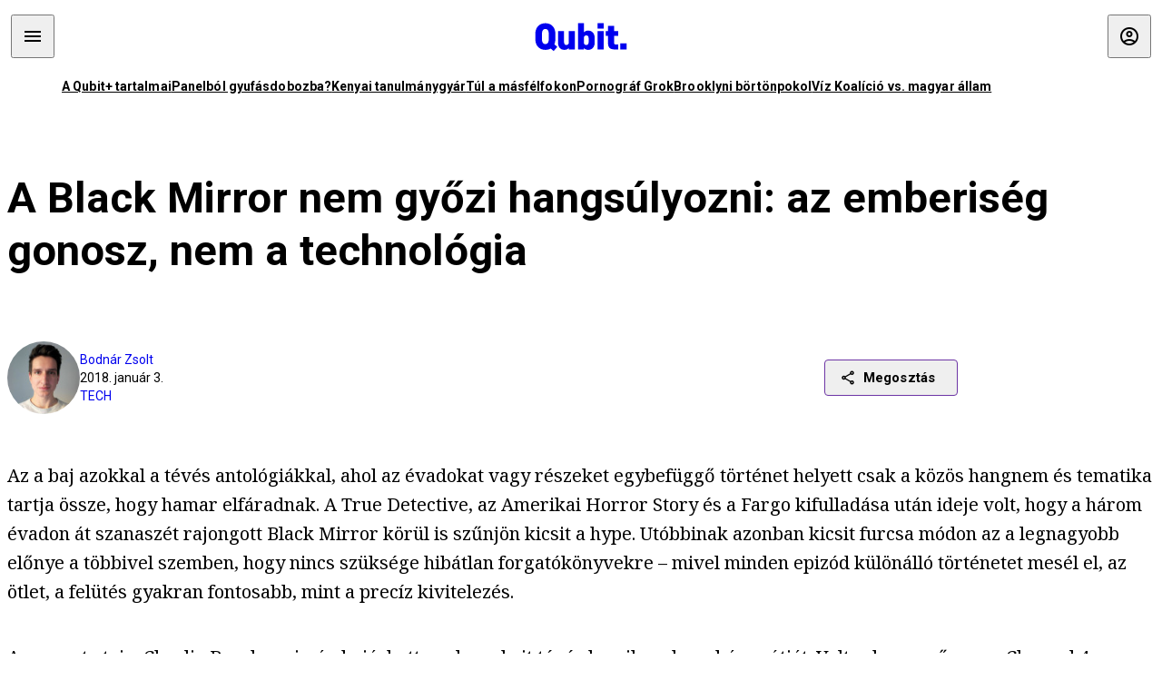

--- FILE ---
content_type: text/html; charset=utf-8
request_url: https://qubit.hu/2018/01/03/a-black-mirror-nem-gyozi-hangsulyozni-az-emberiseg-gonosz-nem-a-technologia
body_size: 16754
content:
<!DOCTYPE html><html lang="hu"><head>
    <meta charset="utf-8">
    
    
    <meta name="viewport" content="width=device-width, initial-scale=1">

    <meta name="qubit/config/environment" content="%7B%22modulePrefix%22%3A%22qubit%22%2C%22environment%22%3A%22production%22%2C%22rootURL%22%3A%22%2F%22%2C%22locationType%22%3A%22history%22%2C%22EmberENV%22%3A%7B%22EXTEND_PROTOTYPES%22%3Afalse%2C%22FEATURES%22%3A%7B%7D%2C%22_APPLICATION_TEMPLATE_WRAPPER%22%3Afalse%2C%22_DEFAULT_ASYNC_OBSERVERS%22%3Atrue%2C%22_JQUERY_INTEGRATION%22%3Afalse%2C%22_NO_IMPLICIT_ROUTE_MODEL%22%3Atrue%2C%22_TEMPLATE_ONLY_GLIMMER_COMPONENTS%22%3Atrue%7D%2C%22APP%22%3A%7B%22name%22%3A%22qubit%22%2C%22version%22%3A%220.0.0%2B486d6298%22%7D%2C%22fastboot%22%3A%7B%22hostWhitelist%22%3A%5B%22qubit.hu%22%5D%7D%2C%22metricsAdapters%22%3A%5B%7B%22name%22%3A%22GoogleTagManager%22%2C%22environments%22%3A%5B%22production%22%5D%2C%22config%22%3A%7B%22id%22%3A%22GTM-TCFFBPJ%22%7D%7D%2C%7B%22name%22%3A%22Remp%22%2C%22environments%22%3A%5B%22production%22%5D%2C%22config%22%3A%7B%22scriptUrl%22%3A%22https%3A%2F%2Fcdn.pmd.444.hu%2Fassets%2Flib%2Fjs%2Fheartbeat.js%22%2C%22host%22%3A%22https%3A%2F%2Fheartbeat.pmd.444.hu%22%2C%22token%22%3A%2250e0c0c8-69c6-43ed-a56e-115950f3439a%22%7D%7D%5D%2C%22ENGINES%22%3A%5B%7B%22name%22%3A%22author--author%22%2C%22type%22%3A%22author%22%2C%22config%22%3A%7B%22buckets%22%3A%5B%22qubit%22%5D%7D%7D%2C%7B%22name%22%3A%22kereses--search%22%2C%22type%22%3A%22search%22%2C%22config%22%3A%7B%22buckets%22%3A%5B%22qubit%22%5D%7D%7D%2C%7B%22name%22%3A%22--reader%22%2C%22type%22%3A%22reader%22%2C%22config%22%3A%7B%22buckets%22%3A%5B%22qubit%22%5D%7D%7D%5D%7D">
<!-- EMBER_CLI_FASTBOOT_TITLE -->      <meta name="ember-head-start" content>
      
      <meta name="author" content="Bodnár Zsolt">

        <meta name="keywords" content="TECH,sorozat,tévé,szimulált valóság,black mirror,charlie brooker,netflix">
        <meta name="news_keywords" content="TECH,sorozat,tévé,szimulált valóság,black mirror,charlie brooker,netflix">
        <meta itemprop="keywords" content="TECH,sorozat,tévé,szimulált valóság,black mirror,charlie brooker,netflix">

    <meta name="twitter:card" content="summary_large_image">

        <link rel="canonical" href="https://qubit.hu/2018/01/03/a-black-mirror-nem-gyozi-hangsulyozni-az-emberiseg-gonosz-nem-a-technologia">
        <meta property="og:url" content="https://qubit.hu/2018/01/03/a-black-mirror-nem-gyozi-hangsulyozni-az-emberiseg-gonosz-nem-a-technologia">
        <meta property="twitter:url" content="https://qubit.hu/2018/01/03/a-black-mirror-nem-gyozi-hangsulyozni-az-emberiseg-gonosz-nem-a-technologia">

      <meta property="og:site_name" content="Qubit">

    <meta property="og:type" content="article">
    <meta property="og:locale" content="hu">

        <title>A Black Mirror nem győzi hangsúlyozni: az emberiség gonosz, nem a technológia</title>
        <meta name="title" content="A Black Mirror nem győzi hangsúlyozni: az emberiség gonosz, nem a technológia">
        <meta property="og:title" content="A Black Mirror nem győzi hangsúlyozni: az emberiség gonosz, nem a technológia">
        <meta name="twitter:title" content="A Black Mirror nem győzi hangsúlyozni: az emberiség gonosz, nem a technológia">

        <meta name="description" content="A negyedik évadnak a szimulált valóságról, a digitális klónozásról és az algoritmusokra bízott életről is van mondanivalója. Az is kiderül, hogy Charlie Brooker, a sorozat alkotója eggyel tehetségesebb provokatőrnek, mint történetmesélőnek. ">
        <meta property="og:description" content="A negyedik évadnak a szimulált valóságról, a digitális klónozásról és az algoritmusokra bízott életről is van mondanivalója. Az is kiderül, hogy Charlie Brooker, a sorozat alkotója eggyel tehetségesebb provokatőrnek, mint történetmesélőnek. ">
        <meta name="twitter:description" content="A negyedik évadnak a szimulált valóságról, a digitális klónozásról és az algoritmusokra bízott életről is van mondanivalója. Az is kiderül, hogy Charlie Brooker, a sorozat alkotója eggyel tehetségesebb provokatőrnek, mint történetmesélőnek. ">

        <meta property="og:image" content="https://assets.4cdn.hu/kraken/76WaPLVNAQZUMuFGs-lg.jpeg">
        <meta name="twitter:image" content="https://assets.4cdn.hu/kraken/76WaPLVNAQZUMuFGs-lg.jpeg">

      <meta name="robots" content="max-image-preview:large">

      <script type="application/ld+json">[{"@context":"https://schema.org","@type":"NewsArticle","mainEntityOfPage":"https://qubit.hu/2018/01/03/a-black-mirror-nem-gyozi-hangsulyozni-az-emberiseg-gonosz-nem-a-technologia","headline":"A Black Mirror nem győzi hangsúlyozni: az emberiség gonosz, nem a technológia","description":"A negyedik évadnak a szimulált valóságról, a digitális klónozásról és az algoritmusokra bízott életről is van mondanivalója. Az is kiderül, hogy Charlie Brooker, a sorozat alkotója eggyel tehetségesebb provokatőrnek, mint történetmesélőnek. ","datePublished":"2023-02-03T18:08:19+01:00","dateModified":"2024-10-02T10:56:36+02:00","author":[{"@type":"Person","name":"Bodnár Zsolt","image":"https://assets.4cdn.hu/kraken/755b6gw0n9VNEfFvs-xxs.jpeg?width=96&amp;height=96&amp;fit=crop"}],"image":"https://assets.4cdn.hu/kraken/76WaPLVNAQZUMuFGs.jpeg","publisher":{"@type":"Organization","name":"Qubit","logo":"https://cdn.qubitr.cloud/assets/appicon-180.0604bcdfc6b1be9dd943.png"}},{"@context":"https://schema.org","@type":"BreadcrumbList","itemListElement":[{"@type":"ListItem","position":1,"name":"Qubit","item":"https://qubit.hu"},{"@type":"ListItem","position":2,"name":"TECH","item":"https://qubit.hu/category/tech"},{"@type":"ListItem","position":3,"name":"A Black Mirror nem győzi hangsúlyozni: az emberiség gonosz, nem a technológia"}]}]</script>

      <meta property="article:published_time" content="2018-01-03T18:59:32+01:00">

<!---->
<!---->
<!---->
      <link rel="icon" href="https://cdn.qubitr.cloud/assets/favicon.941c41679e944dc21ec5.svg" type="image/svg+xml">

      <link rel="apple-touch-icon" href="https://cdn.qubitr.cloud/assets/appicon-180.0604bcdfc6b1be9dd943.png">

      <link rel="manifest" href="/manifest.ea1be1bf620fefe3446f.webmanifest" crossorigin="use-credentials">
  
      <meta name="ember-head-end" content>

<meta name="author/config/environment" content="%7B%22modulePrefix%22%3A%22author%22%2C%22environment%22%3A%22production%22%7D">
<link rel="preconnect" href="https://www.googletagmanager.com">
<meta name="reader/config/environment" content="%7B%22modulePrefix%22%3A%22reader%22%2C%22environment%22%3A%22production%22%7D">
<meta name="search/config/environment" content="%7B%22modulePrefix%22%3A%22search%22%2C%22environment%22%3A%22production%22%7D">

    
    


    <meta name="qubit/config/asset-manifest" content="%GENERATED_ASSET_MANIFEST%">
  
<link href="https://cdn.qubitr.cloud/assets/chunk.854c7125009e649b0b9e.css" rel="stylesheet">
<link href="https://cdn.qubitr.cloud/assets/chunk.f65680bfc082e5d8b534.css" rel="stylesheet"></head>
  <body>
    <script type="x/boundary" id="fastboot-body-start"></script>













  <div class="pdvp3x1 mno1hz0 _6lpnrc0 _1td35270 j1lo7h0 yxqj9c0 b2lkpx0 _9n4fd60 _16fti8f0 _1ckyqtu0 _1meo7bg0 _46z0ba0 nif08r0 jc5csr1 _8b6bxc9 _1dy6oyqid _15v9r4j0">
    
  
      
  

  
      

        
        
        
        
        
        

        
        
        
      
      
      
      
      
      
      
      
      
      
      <!---->

<!----><!---->
      
      
<!---->
  
  
  <div class="wsxqsd0 _1chu0ywg p4kpu33i p4kpu38y">
    
    
    
    <div id="ap-qubit-site-header-top" class="ehcymf0 "></div>
  

    
    
  <div></div>


    <header class="_17mn3jz4 _17mn3jz2 ta3a4cqu ta3a4cv4 _1chu0ywm _1chu0yw16 _1chu0ywg ta3a4cym ta3a4c1gp p4kpu31k p4kpu38y _1adv1h53 _1adv1h5h _8b6bx4h _1dy6oyqal">
<!---->
      <span class="_17mn3jz7 ta3a4cr8 ta3a4cvi _1dy6oyq17 _1chu0yw12">
        
        
    <a href="/" class="uwwrama uwwramg ta3a4c1fx _1chu0ywf" rel="noopener">
          
  <svg xmlns="http://www.w3.org/2000/svg" viewBox="0 0 115 44" style="height: inherit;">
    <use href="/assets/logo-qubit.svg#logo" fill="currentColor"></use>
  </svg>

        </a>
  
      
      </span>

      <div class="_1chu0ywh p4kpu30 p4kpu377 _1dy6oyqb5">
        
        <div class="_1chu0ywg p4kpu31k">
          
    <div id="ap-qubit-header-001" class="ehcymf0 "></div>
  
          
    <div id="ap-qubit-header-002" class="ehcymf0 "></div>
  
          
    <div id="ap-qubit-header-003" class="ehcymf0 "></div>
  
          
    <div id="ap-qubit-header-004" class="ehcymf0 "></div>
  
        </div>
<!---->      
<!---->      </div>
    </header>
  

<!---->  

    
  <div class="_1chu0ywg ta3a4cym ta3a4c1de _8b6bx8d">
  </div>


    
  
    
  <div class="_1chu0ywg p4kpu31k p4kpu33i 0px ta3a4cym p4kpu31k">
    
      
  <div class="_1chu0ywg p4kpu31y p4kpu33w 0px ol80paa _1qa2sie0 _1chu0yws _1chu0ywx ta3a4cio ta3a4cmy ta3a4crt ta3a4cw3 _1chu0ywg p4kpu34a p4kpu3d1">
    
          
    <a href="https://qubit.hu/qplusz" class="uwwrama _1qa2sie2 _1dy6oyq4x _1dy6oyq1l _1dy6oyq5v" rel="noopener">
            A Qubit+ tartalmai
          </a>
  
          
    <a href="https://qubit.hu/2026/01/15/cseberbol-vederbe-panelbol-gyufasdobozba" class="uwwrama _1qa2sie2 _1dy6oyq4x _1dy6oyq1l _1dy6oyq5v" rel="noopener">
            Panelból gyufásdobozba?
          </a>
  
          
    <a href="https://qubit.hu/2026/01/12/milliardos-iparag-epult-arra-hogy-a-nyugati-egyetemistak-keptelenek-dolgozatot-irni" class="uwwrama _1qa2sie2 _1dy6oyq4x _1dy6oyq1l _1dy6oyq5v" rel="noopener">
            Kenyai tanulmánygyár
          </a>
  
          
    <a href="https://qubit.hu/2026/01/14/harom-rekordmeleg-ev-utan-elkerulhetetlenne-valt-a-15-fokos-klimacel-tullepese" class="uwwrama _1qa2sie2 _1dy6oyq4x _1dy6oyq1l _1dy6oyq5v" rel="noopener">
            Túl a másfélfokon
          </a>
  
          
    <a href="https://qubit.hu/2026/01/13/a-pornograf-deep-fake-ek-miatt-ket-orszagban-is-betiltottak-elon-musk-chatbotjat-a-grokot" class="uwwrama _1qa2sie2 _1dy6oyq4x _1dy6oyq1l _1dy6oyq5v" rel="noopener">
            Pornográf Grok
          </a>
  
          
    <a href="https://qubit.hu/2026/01/15/foldi-pokol-a-new-york-i-borton-ahol-nicolas-maduro-varja-a-targyalasat" class="uwwrama _1qa2sie2 _1dy6oyq4x _1dy6oyq1l _1dy6oyq5v" rel="noopener">
            Brooklyni börtönpokol
          </a>
  
          
    <a href="https://qubit.hu/2026/01/09/az-allam-nem-hajlando-kiadni-a-magyarorszagi-vizvezetek-halozat-allapotarol-szolo-adatokat-a-civilek-perre-mentek" class="uwwrama _1qa2sie2 _1dy6oyq4x _1dy6oyq1l _1dy6oyq5v" rel="noopener">
            Víz Koalíció vs. magyar állam
          </a>
  
      
  </div>

    
  </div>

  


    
  <div class="_1chu0ywg ta3a4cym ta3a4c1de _8b6bx8d">
  </div>


    <div class="ta3a4cjn ta3a4cnx p4kpu35g">
      
    <article>
      
  <div class="_2tnqk35 _1chu0ywh p4kpu3e p4kpu3hp">
    
        
    <div id="ap-page-header" class="ehcymf0  slotHeader"></div>
  

        <h1 class="_1dy6oyqm _1dy6oyq9 _1chu0yw9 _2tnqk3f">
<!---->          A Black Mirror nem győzi hangsúlyozni: az emberiség gonosz, nem a technológia
        </h1>

        <div class="_1chu0yw9 _2tnqk3d p4kpu3df p4kpu3hp _1chu0ywg p4kpu34h p4kpu31k">
          <div class="_1k2zpzi2 p4kpu3cg p4kpu3gq _1chu0ywg p4kpu33w p4kpu34h p4kpu31k _1dy6oyq2k">
            <div class="_1chu0ywg">
                
    <div class="_1wsp8zg4 _1chu0ywu _1chu0ywz _1chu0ywk _8b6bx51 _1dy6oyqb5 _1wsp8zg2 _1k2zpzi4" style="--_1wsp8zg0:64" title="Bodnár Zsolt">
        <img class="ta3a4cym ta3a4c1d7 _1chu0ywo" src="https://assets.4cdn.hu/kraken/755b6gw0n9VNEfFvs-xxs.jpeg?width=96&amp;height=96&amp;fit=crop" alt loading="lazy">
    </div>
  
            </div>

            <div>
              <div class="_1chu0ywg p4kpu34h p4kpu3c2">
                  <span class="_1chu0ywk">
                    <a href="/author/bodnarzs" class="_1dy6oyq5b _1dy6oyq5o">Bodnár Zsolt</a>
                    <!---->
                  </span>
              </div>

              <div class="_1k2zpzi9">
                2018. január 3.
              </div>

                <a href="/category/tech" class="_1dy6oyq5b _1dy6oyq5o _1dy6oyq4k">TECH</a>
            </div>
          </div>

          
    <div class="_1k2zpzia p4kpu3cn p4kpu3gx _1chu0ywg p4kpu35g p4kpu38y">
      
    
    
    <div class="_1n6u2803 _1chu0ywe">
      
      
      
  <div class="_1n6u2804 _1chu0ywk">
        
      <button id="ember4" class="ember-view _1oiqrbrt p4kpu3c9 p4kpu3gj _1chu0yw6 _1chu0ywl ta3a4c1fq p4kpu377 p4kpu31k p4kpu37z _1dy6oyq4x uwwrama _1dy6oyq1s _1oiqrbr0 uwwram3 uwwramj _18ssces1 _18ssces5 _18ssces15 _18ssces7n _18sscesh3 _1dy6oyq5v _1dy6oyqam _1dy6oyqk2 diq4x0 _1oiqrbr6 _7oso933 _1chu0yw14 ta3a4crf ta3a4cw3" type="button">
          
    <span class="_15pnudm3 _1chu0ywj _1dy6oyq4j _1dy6oyq4x" style="--_15pnudm0:18;--_15pnudm2:0" data-icon="share">
    </span>
  

        
          Megosztás
        
      </button>
  
      </div>

      <!---->
    
      
  <div class="_1n6u2805 _1chu0yw12 _1n6u2806 _1n6u2808 _1n6u280a" popover>
        
      <!---->
      
  <ul class="_25g4rm4 ta3a4cia ta3a4cmk _1chu0ywh p4kpu37l _1chu0ywu _8b6bx65 diq4xa _25g4rm2">
    
          
    <li class="_25g4rm5 ta3a4cr8 ta3a4cvi _1chu0ywh p4kpu35n p4kpu377 ta3a4c1g4 p4kpu31k uwwrama _1dy6oyq1s _1dy6oyqal _1dy6oyqam _1dy6oyqk2 _25g4rm7 _7oso933 _1chu0yw14 uwwram3 uwwramj" role="button">
        
    <span class="_15pnudm3 _1chu0ywj _1dy6oyq4j _1dy6oyq4x ta3a4cee _1dy6oyqb5" style="--_15pnudm0:24;--_15pnudm2:0" data-icon="content_copy">
    </span>
  

      <span class="_25g4rmd _1chu0ywu _1dy6oyq4x">
        
            Link másolása
          
      </span>

<!---->    </li>
  
          
    <li class="_25g4rm5 ta3a4cr8 ta3a4cvi _1chu0ywh p4kpu35n p4kpu377 ta3a4c1g4 p4kpu31k uwwrama _1dy6oyq1s _1dy6oyqal _1dy6oyqam _1dy6oyqk2 _25g4rm7 _7oso933 _1chu0yw14 uwwram3 uwwramj" role="button">
        
    <span class="_15pnudm3 _1chu0ywj _1dy6oyq4j _1dy6oyq4x ta3a4cee _1dy6oyqb5" style="--_15pnudm0:24;--_15pnudm2:0" data-icon="logo_facebook">
    </span>
  

      <span class="_25g4rmd _1chu0ywu _1dy6oyq4x">
        
            Facebook
          
      </span>

<!---->    </li>
  
          
    <li class="_25g4rm5 ta3a4cr8 ta3a4cvi _1chu0ywh p4kpu35n p4kpu377 ta3a4c1g4 p4kpu31k uwwrama _1dy6oyq1s _1dy6oyqal _1dy6oyqam _1dy6oyqk2 _25g4rm7 _7oso933 _1chu0yw14 uwwram3 uwwramj" role="button">
        
    <span class="_15pnudm3 _1chu0ywj _1dy6oyq4j _1dy6oyq4x ta3a4cee _1dy6oyqb5" style="--_15pnudm0:24;--_15pnudm2:0" data-icon="logo_x">
    </span>
  

      <span class="_25g4rmd _1chu0ywu _1dy6oyq4x">
        
            X (Twitter)
          
      </span>

<!---->    </li>
  
          
    <li class="_25g4rm5 ta3a4cr8 ta3a4cvi _1chu0ywh p4kpu35n p4kpu377 ta3a4c1g4 p4kpu31k uwwrama _1dy6oyq1s _1dy6oyqal _1dy6oyqam _1dy6oyqk2 _25g4rm7 _7oso933 _1chu0yw14 uwwram3 uwwramj" role="button">
        
    <span class="_15pnudm3 _1chu0ywj _1dy6oyq4j _1dy6oyq4x ta3a4cee _1dy6oyqb5" style="--_15pnudm0:24;--_15pnudm2:0" data-icon="logo_tumblr">
    </span>
  

      <span class="_25g4rmd _1chu0ywu _1dy6oyq4x">
        
            Tumblr
          
      </span>

<!---->    </li>
  
          
    <li class="_25g4rm5 ta3a4cr8 ta3a4cvi _1chu0ywh p4kpu35n p4kpu377 ta3a4c1g4 p4kpu31k uwwrama _1dy6oyq1s _1dy6oyqal _1dy6oyqam _1dy6oyqk2 _25g4rm7 _7oso933 _1chu0yw14 uwwram3 uwwramj" role="button">
        
    <span class="_15pnudm3 _1chu0ywj _1dy6oyq4j _1dy6oyq4x ta3a4cee _1dy6oyqb5" style="--_15pnudm0:24;--_15pnudm2:0" data-icon="logo_linkedin">
    </span>
  

      <span class="_25g4rmd _1chu0ywu _1dy6oyq4x">
        
            LinkedIn
          
      </span>

<!---->    </li>
  
      
  </ul>

    
      </div>

    
    </div>
  
  

<!---->    </div>
  
        </div>

        
  <div class="_2tnqk35 _1chu0ywh p4kpu3e slotArticle _1chu0yw9 _2tnqk3h">
    
          
    <div id="ap-qubit-article-top-001" class="ehcymf0  _1chu0yw9 _2tnqk3d"></div>
  

          
      
  <p class=" _1k2zpzic _1chu0yw9 _2tnqk3d _4ki5rp0 _4ki5rp1">
    Az a baj azokkal a tévés antológiákkal, ahol az évadokat vagy részeket egybefüggő történet helyett csak a közös hangnem és tematika tartja össze, hogy hamar elfáradnak. A True Detective, az Amerikai Horror Story és a Fargo kifulladása után ideje volt, hogy a három évadon át szanaszét rajongott Black Mirror körül is szűnjön kicsit a hype. Utóbbinak azonban kicsit furcsa módon az a legnagyobb előnye a többivel szemben, hogy nincs szüksége hibátlan forgatókönyvekre – mivel minden epizód különálló történetet mesél el, az ötlet, a felütés gyakran fontosabb, mint a precíz kivitelezés.
  </p>

      
  <p class=" _1k2zpzic _1chu0yw9 _2tnqk3d _4ki5rp0 _4ki5rp1">
    A sorozat atyja, Charlie Brooker simán bejárhatta volna a brit tévés komikusok szokásos útját. Volt szkeccsműsora a Channel 4-on, vezetett szatirikus hírműsort a BBC-n, véleményeivel haknizott a Guardianben (bár amikor a 2004-es választás előtt azt írta George W. Bush-sal foglalkozó cikkében, hogy „John Wilkes Booth, Lee Harvey Oswald, John Hinckley, Jr. – merre vagytok, amikor szükségünk van rátok?”, azt nem díjazták) és még kvízshow-ja is volt. Innentől megélhetett volna abból, hogy zsűrizni, beszélgetni, szakérteni hívják kedvenc témáiban, esetleg nekifoghatott volna egy hatszázötvenharmadik Repülő Cirkusz-klónnak.
  </p>

      
  
  <figure class=" _1k2zpzic _1chu0yw9 _2tnqk3d _1chu0yw9 _2tnqk3f ">
        
<!---->
          <figcaption class="p4kpu3c2 p4kpu3gc _1chu0ywg p4kpu31k ta3a4c16 _1dy6oyq26">
            
    <span class="_15pnudm3 _1chu0ywj _1dy6oyq4j _1dy6oyq4x" style="--_15pnudm0:16;--_15pnudm2:0" data-icon="link">
    </span>
  
            <a href="https://www.youtube.com/watch?v=LjNhW2mR1lM" target="_blank" rel="noopener noreferrer" class="_1dy6oyq5l _1dy6oyq5e">Forrás</a>
          </figcaption>
  </figure>


      
  <p class=" _1k2zpzic _1chu0yw9 _2tnqk3d _4ki5rp0 _4ki5rp1">
    Ehelyett megcsinálta a jelenkor vívmányaiból egyenesen következő jövőképek és a beteg techno-disztópiák határán táncoló Black Mirrort, gyakorlatilag az Alkonyzóna modern, nihilista változatát. Vagy Brooker <a href="https://www.theguardian.com/technology/2011/dec/01/charlie-brooker-dark-side-gadget-addiction-black-mirror" target="_blank" >saját leírása szerint</a> a technológia nevű kábítószer mellékhatásait vizsgáló sorozatot, amely címét is a mindenkit körülvevő fekete tükrökről, a tévék, monitorok, okostelefonok rideg kijelzőiről kapta.<br />
  </p>

      
  <p class=" _1k2zpzic _1chu0yw9 _2tnqk3d _4ki5rp0 _4ki5rp1">
    Épp a napokban került elém a Youtube-on <a href="https://www.youtube.com/watch?v=4coGerRh4ZI" target="_blank" >a Screenwipe című tévékritika-műsorának 2011-es évösszegző adása</a>, és így utólag már feltűnt, hogy Brookert a Black Mirror előtt is milyen erős víziók foglalkoztatták: az egyórás műsorban az internetes adatvédelmi diktatúrával szembeni közönytől, a londoni zavargásoktól és a Rupert Murdoch agresszív bulvárbirodalma miatt celebközpontúvá vált társadalomtól is eljutott az emberiség sötét jövőjéig. Az év végén már be is mutatta a Channel 4 a Black Mirror első részét, amelyben a brit hercegné elrablója váltságdíjként annyit vár a miniszterelnöktől, hogy dugjon meg egy malacot élő adásban. Három évadnyi rémálom és egy Netflix-költözés után, 2017 utolsó napjaiban megkaptuk a hat epizódból álló negyedik szezont, amelyet Brooker a legváltozatosabb eresztésnek <a href="http://www.bbc.com/news/entertainment-arts-42235812" target="_blank" >nevezett</a>.
  </p>

      
  <p class=" _1k2zpzic _1chu0yw9 _2tnqk3d _4ki5rp0 _4ki5rp1">
    <i >Innentől lesznek spoilerek, úgyhogy ha még nem láttad a negyedik évadot, <a href="https://www.netflix.com/hu/title/70264888" target="_blank">itt egy link a Netflixre</a>, és akkor hat óra múlva ugyanitt.</i>
  </p>

      
    <figure class="aupy7p0 _1chu0ywu _1chu0ywz ta3a4c8k ta3a4ccu _1chu0yw6 ta3a4c18c _1dy6oyq4e  _1k2zpzic _1chu0yw9 _2tnqk3d _1chu0yw9 _2tnqk3f _4ki5rp0 _4ki5rp1">
      
    <a href="https://assets.4cdn.hu/kraken/76WaPZHwvMtiM2COs.jpeg" class="uwwrama _1chu0ywg _8b6bx65" rel="nofollow">
        
    <img loading="lazy" src="https://assets.4cdn.hu/kraken/76WaPZHwvMtiM2COs.jpeg" srcset="https://assets.4cdn.hu/kraken/76WaPZHwvMtiM2COs-xxs.jpeg 96w, https://assets.4cdn.hu/kraken/76WaPZHwvMtiM2COs-xs.jpeg 360w, https://assets.4cdn.hu/kraken/76WaPZHwvMtiM2COs-sm.jpeg 640w, https://assets.4cdn.hu/kraken/76WaPZHwvMtiM2COs-md.jpeg 768w, https://assets.4cdn.hu/kraken/76WaPZHwvMtiM2COs-lg.jpeg 1366w, https://assets.4cdn.hu/kraken/76WaPZHwvMtiM2COs-xl.jpeg 1920w, https://assets.4cdn.hu/kraken/76WaPZHwvMtiM2COs-xxl.jpeg 2560w" sizes="auto" class="wwed4q2 _1chu0ywo ta3a4c1ct aupy7p4 ta3a4c1ct ta3a4cy8" width="1366" height="768" style="--wwed4q0:1366px 768px" alt>
  
      </a>
  

        <figcaption class="aupy7p6 ta3a4c1d _1dy6oyqb5">
            <div class="_1dy6oyq2k">
              USS Callister
            </div>
            <div class="aupy7p8 _1dy6oyq2r">
              Fotó:
                Netflix
            </div>
        </figcaption>
    </figure>

      
  <p class=" _1k2zpzic _1chu0yw9 _2tnqk3d _4ki5rp0 _4ki5rp1">
    Rögtön a valaha volt legviccesebb Black Mirror-epizóddal nyitott az évad, még akkor is, ha az előzetes alapján szimpla Star Trek-paródiának gondolt USS Callister című rész sokkal komplexebb egy humorgyakorlatnál. Az intróban bemutatott csillagflotta tagjairól hamar kiderül, hogy a való életben egy játékfejlesző cég dolgozói, akiket az iroda csicskájaként kezelt programozó, Robert titkos DNS-minták begyűjtésével létrehozott digitális klónokként telepít saját virtuálisvalóság-játékába. Az Infinity nevű játékon belül így saját programozása révén mindenhatóként uralkodhat az őt zaklatók fölött, akik nemcsak egyszerű karakterekként, hanem a klónozás eredményeként tudatos, érző lények formájában szenvedhetik el a valóságban lekezelt munkatársuk bosszúját, a halál esélye nélkül.
  </p>

      
  <p class=" _1k2zpzic _1chu0yw9 _2tnqk3d _4ki5rp0 _4ki5rp1">
    Az epizód – amellett, hogy a popkult utalásokkal és a Black Mirrortól szokatlan mennyiségű és minőségű CGI-jal minden geek álma – attól ilyen erős, hogy nem egy csúnya gonosz mesterséges intelligenciával csináltatta meg ezt a félelmetes szimulált valóságot, hanem egy egyszerű Szilícium-völgyi sráccal. Mert ki ne tudná elképzelni Zuckerbergről, Muskról vagy még inkább az óriáscégek névtelen háttérzsenijeiről, hogy ha képesek lesznek forradalmi, de etikailag minimum megkérdőjelezhető kísérleteket titkosan végezni, akkor azt nem a saját, esetlegesen sötét módjukon teszik majd? A szimulált valóság lehetőségéről persze egyelőre semmi fogalmunk nincs, a legnagyobb filozófusok <a href="https://444.hu/2016/07/19/ez-itt-korulottunk-nem-a-valosag-csak-egy-szimulalt-vilag" target="_blank" >vitatkoznak rajta</a>, de a bármilyen formában zaklatást elszenvedett, elnyomott, később pedig valamilyen hatalmi pozícióba kerülő emberekről, és így a bullying következményeiről elég releváns tanmese a USS Callister.
  </p>

      
    <figure class="aupy7p0 _1chu0ywu _1chu0ywz ta3a4c8k ta3a4ccu _1chu0yw6 ta3a4c18c _1dy6oyq4e  _1k2zpzic _1chu0yw9 _2tnqk3d _1chu0yw9 _2tnqk3f _4ki5rp0 _4ki5rp1">
      
    <a href="https://assets.4cdn.hu/kraken/76WaPLVNAQZUMuFGs.jpeg" class="uwwrama _1chu0ywg _8b6bx65" rel="nofollow">
        
    <img loading="lazy" src="https://assets.4cdn.hu/kraken/76WaPLVNAQZUMuFGs.jpeg" srcset="https://assets.4cdn.hu/kraken/76WaPLVNAQZUMuFGs-xxs.jpeg 96w, https://assets.4cdn.hu/kraken/76WaPLVNAQZUMuFGs-xs.jpeg 360w, https://assets.4cdn.hu/kraken/76WaPLVNAQZUMuFGs-sm.jpeg 640w, https://assets.4cdn.hu/kraken/76WaPLVNAQZUMuFGs-md.jpeg 768w, https://assets.4cdn.hu/kraken/76WaPLVNAQZUMuFGs-lg.jpeg 1366w, https://assets.4cdn.hu/kraken/76WaPLVNAQZUMuFGs-xl.jpeg 1920w, https://assets.4cdn.hu/kraken/76WaPLVNAQZUMuFGs-xxl.jpeg 2560w" sizes="auto" class="wwed4q2 _1chu0ywo ta3a4c1ct aupy7p4 ta3a4c1ct ta3a4cy8" width="1420" height="946" style="--wwed4q0:1420px 946px" alt>
  
      </a>
  

        <figcaption class="aupy7p6 ta3a4c1d _1dy6oyqb5">
            <div class="_1dy6oyq2k">
              Arkangel
            </div>
            <div class="aupy7p8 _1dy6oyq2r">
              Fotó:
                Netflix
            </div>
        </figcaption>
    </figure>

      
  <p class=" _1k2zpzic _1chu0yw9 _2tnqk3d _4ki5rp0 _4ki5rp1">
    A Jodie Foster által rendezett coming-of-age sztori, az Arkangel a helicopter parentingnek nevezett szülői magatartás (amikor egy szülő túlzottan rátelepszik gyereke életének minden történésére, vagyis szinte helikopterként lebeg felette) extrém változatát fejtegeti. Egy egyedülálló anya még háromévesen chipet ültet folyton elbarangoló lánya agyába, az Arkangel nevű kísérleti program keretében. Így tabletjén nem csak a szívverését és egyéb fizikai mutatóit tudja követni, hanem konkrétan a lánya szemei által befogadott képet is látja, és a nem megfelelő tartalmakat (vér, szexualitás, agresszív kutya) egy szűrővel homályosíthatja el a gyerek számára.
  </p>

      
  <p class=" _1k2zpzic _1chu0yw9 _2tnqk3d _4ki5rp0 _4ki5rp1">
    Persze amikor ez odáig fokozódik, hogy a kíváncsi lány saját magában is kárt tesz, csak hogy lássa a vért, amiről a suliban mindenki beszél, hirtelen kikapcsolják a szűrőt, és egy adagban kapja meg az összes tiltott dolgot – pornót, drogokat, erőszakot. Bár a sorozat egyik legdidaktikusabb részéről van szó, a gyerekek okostelefonjainak GPS-követése már létező dolog, és <a href="http://www.ucl.ac.uk/news/news-articles/0915/040915-caring-parents-happier-lives" target="_blank" >a University College London kutatása</a> már azt is bebizonyította, hogy a keményebb kontroll alatt tartott gyerekek sokkal inkább hajlamosak élethosszig tartó pszichológiai károkat szenvedni.
  </p>

      
    <figure class="aupy7p0 _1chu0ywu _1chu0ywz ta3a4c8k ta3a4ccu _1chu0yw6 ta3a4c18c _1dy6oyq4e  _1k2zpzic _1chu0yw9 _2tnqk3d _1chu0yw9 _2tnqk3f _4ki5rp0 _4ki5rp1">
      
    <a href="https://assets.4cdn.hu/kraken/76WaPtsUFahdM49ss.jpeg" class="uwwrama _1chu0ywg _8b6bx65" rel="nofollow">
        
    <img loading="lazy" src="https://assets.4cdn.hu/kraken/76WaPtsUFahdM49ss.jpeg" srcset="https://assets.4cdn.hu/kraken/76WaPtsUFahdM49ss-xxs.jpeg 96w, https://assets.4cdn.hu/kraken/76WaPtsUFahdM49ss-xs.jpeg 360w, https://assets.4cdn.hu/kraken/76WaPtsUFahdM49ss-sm.jpeg 640w, https://assets.4cdn.hu/kraken/76WaPtsUFahdM49ss-md.jpeg 768w, https://assets.4cdn.hu/kraken/76WaPtsUFahdM49ss-lg.jpeg 1366w, https://assets.4cdn.hu/kraken/76WaPtsUFahdM49ss-xl.jpeg 1920w, https://assets.4cdn.hu/kraken/76WaPtsUFahdM49ss-xxl.jpeg 2560w" sizes="auto" class="wwed4q2 _1chu0ywo ta3a4c1ct aupy7p4 ta3a4c1ct ta3a4cy8" width="1368" height="612" style="--wwed4q0:1368px 612px" alt>
  
      </a>
  

        <figcaption class="aupy7p6 ta3a4c1d _1dy6oyqb5">
            <div class="_1dy6oyq2k">
              Crocodile
            </div>
            <div class="aupy7p8 _1dy6oyq2r">
              Fotó:
                Netflix
            </div>
        </figcaption>
    </figure>

      
  <p class=" _1k2zpzic _1chu0yw9 _2tnqk3d _4ki5rp0 _4ki5rp1">
    A sivárságot izlandi tájakkal fokozó Crocodile-nak szintén nincs helye a széria legemlékezetesebb részei közt, John Hillcoat (Az ajánlat, Az út) kegyetlen rendezése és Andrea Riseborough paranoid játéka sokkal jobb sztorit érdemelt volna. Ez egy olyan társadalomban játszódik, ahol a nyomozók egy Recaller nevű, halántékra csíptethető eszközzel hozzáférhetnek minden ember emlékeihez.
  </p>

      
  <p class=" _1k2zpzic _1chu0yw9 _2tnqk3d _4ki5rp0 _4ki5rp1">
    A tökéletes rendfenntartás és igazságszolgáltatás helyett viszont káoszba is fulladhat a rendszer: ha valakinek túl sok a veszítenivalója, mindent megtesz, hogy eltüntesse a nyomokat. Ne higgyük, hogy az olyan idegtudománnyal foglalkozó cégek, mint a <a href="https://www.theverge.com/2017/2/22/14631122/kernel-neuroscience-bryan-johnson-human-intelligence-ai-startup" target="_blank" >Kernel</a> vagy <a href="https://www.theverge.com/2017/3/27/15077864/elon-musk-neuralink-brain-computer-interface-ai-cyborgs" target="_blank" >az Elon Musk-féle Neuralink</a> nem erre hajtanak.
  </p>

      
    <figure class="aupy7p0 _1chu0ywu _1chu0ywz ta3a4c8k ta3a4ccu _1chu0yw6 ta3a4c18c _1dy6oyq4e  _1k2zpzic _1chu0yw9 _2tnqk3d _1chu0yw9 _2tnqk3f _4ki5rp0 _4ki5rp1">
      
    <a href="https://assets.4cdn.hu/kraken/76WaQFbcLyPxM2COs.jpeg" class="uwwrama _1chu0ywg _8b6bx65" rel="nofollow">
        
    <img loading="lazy" src="https://assets.4cdn.hu/kraken/76WaQFbcLyPxM2COs.jpeg" srcset="https://assets.4cdn.hu/kraken/76WaQFbcLyPxM2COs-xxs.jpeg 96w, https://assets.4cdn.hu/kraken/76WaQFbcLyPxM2COs-xs.jpeg 360w, https://assets.4cdn.hu/kraken/76WaQFbcLyPxM2COs-sm.jpeg 640w, https://assets.4cdn.hu/kraken/76WaQFbcLyPxM2COs-md.jpeg 768w, https://assets.4cdn.hu/kraken/76WaQFbcLyPxM2COs-lg.jpeg 1366w, https://assets.4cdn.hu/kraken/76WaQFbcLyPxM2COs-xl.jpeg 1920w, https://assets.4cdn.hu/kraken/76WaQFbcLyPxM2COs-xxl.jpeg 2560w" sizes="auto" class="wwed4q2 _1chu0ywo ta3a4c1ct aupy7p4 ta3a4c1ct ta3a4cy8" width="1366" height="768" style="--wwed4q0:1366px 768px" alt>
  
      </a>
  

        <figcaption class="aupy7p6 ta3a4c1d _1dy6oyqb5">
            <div class="_1dy6oyq2k">
              Hang the DJ
            </div>
            <div class="aupy7p8 _1dy6oyq2r">
              Fotó:
                Netflix
            </div>
        </figcaption>
    </figure>

      
  <p class=" _1k2zpzic _1chu0yw9 _2tnqk3d _4ki5rp0 _4ki5rp1">
    Talán a sorozat Emmy-díjáért felelős San Junipero sikerére hajtott Brooker, amikor újabb romkom epizódot írt: a Hang the DJ viszont még akkor is az egyik leglustábban kidolgozott Black Mirror-epizód, ha egyébként teljesen élvezhető. A játékidő nagyját kitöltő, végeláthatatlan Tinder-randikból álló világban Frank és Amy párkeresését követhetjük, mielőtt – és itt most élnék a jelzett spoiler-jogaimmal – egymásnak sorsolja őket a Rendszer. 
  </p>

      
  <p class=" _1k2zpzic _1chu0yw9 _2tnqk3d _4ki5rp0 _4ki5rp1">
    Ez persze újra egy szimulált valóság, raádásul az epizód valóságában használt társkereső app összesen ezer különböző szimulációt folytat le egy felhasználó digitális változataival – Amy ezerből 998-szor összejött Frankkel, így 99,8 százalékos erősségű párt alkotnak az alkalmazás szerint. Az üzenet egyszerű: a szerelem helyét is átveszik az algoritmusok. Az eHarmony nevű társkereső oldal <a href="http://www.ibmbigdatahub.com/video/ibm-big-data-analytics-helps-eharmony-identify-more-compatible-matches-real-time" target="_blank" >már 2014 óta használja</a> az IBM mesterséges intelligenciáját, a Watsont a bigdata-alapú találatokra, úgyhogy már itt is csak a szimulált valóság hiányzik.
  </p>

      
    <figure class="aupy7p0 _1chu0ywu _1chu0ywz ta3a4c8k ta3a4ccu _1chu0yw6 ta3a4c18c _1dy6oyq4e  _1k2zpzic _1chu0yw9 _2tnqk3d _1chu0yw9 _2tnqk3f _4ki5rp0 _4ki5rp1">
      
    <a href="https://assets.4cdn.hu/kraken/76WaPmWQcGGqM0A0s.jpeg" class="uwwrama _1chu0ywg _8b6bx65" rel="nofollow">
        
    <img loading="lazy" src="https://assets.4cdn.hu/kraken/76WaPmWQcGGqM0A0s.jpeg" srcset="https://assets.4cdn.hu/kraken/76WaPmWQcGGqM0A0s-xxs.jpeg 96w, https://assets.4cdn.hu/kraken/76WaPmWQcGGqM0A0s-xs.jpeg 360w, https://assets.4cdn.hu/kraken/76WaPmWQcGGqM0A0s-sm.jpeg 640w, https://assets.4cdn.hu/kraken/76WaPmWQcGGqM0A0s-md.jpeg 768w, https://assets.4cdn.hu/kraken/76WaPmWQcGGqM0A0s-lg.jpeg 1366w, https://assets.4cdn.hu/kraken/76WaPmWQcGGqM0A0s-xl.jpeg 1920w, https://assets.4cdn.hu/kraken/76WaPmWQcGGqM0A0s-xxl.jpeg 2560w" sizes="auto" class="wwed4q2 _1chu0ywo ta3a4c1ct aupy7p4 ta3a4c1ct ta3a4cy8" width="1364" height="620" style="--wwed4q0:1364px 620px" alt>
  
      </a>
  

        <figcaption class="aupy7p6 ta3a4c1d _1dy6oyqb5">
            <div class="_1dy6oyq2k">
              Metalhead
            </div>
            <div class="aupy7p8 _1dy6oyq2r">
              Fotó:
                Netflix
            </div>
        </figcaption>
    </figure>

      
  <p class=" _1k2zpzic _1chu0yw9 _2tnqk3d _4ki5rp0 _4ki5rp1">
    Ha valaki a leglátványosabb módját keresi annak, hogy szüleinek, nagyszüleinek megmutassa, hol jár a technológia, elég <a href="https://qubit.hu/2017/11/14/kicsit-kevesbe-remiszto-a-boston-dynamics-uj-fejetlen-robotkutyaja-mint-az-elozo-verzio-volt" target="_blank" >a Boston Dynamics gépszörnyszülötteit</a> megmutatni nekik. Ha már azon kiakadnak, akkor viszont érdemes távol tartani őket a Metalhead című résztől. A reklám és a videoklipek felől érkező David Slade (azóta Hannibal, American Gods) markáns képi világa fekete-fehérben és slasher-tempóban még ötször olyan félelmetessé teszi a fegyverrel és mesterséges intelligenciával ellátott négylábúakat. A teljesen lecsupaszított történet gyakorlatilag egy nő menekülése, de minden horrorkliséje mellett is madmaxi adrenalinbombaként hat egy-egy szájbarágós moralizálás között.
  </p>

      
  <p class=" _1k2zpzic _1chu0yw9 _2tnqk3d _4ki5rp0 _4ki5rp1">
    Évadot felépíteni viszont továbbra is tud Brooker, az egyértelmű csúcs nyitóepizód után az utolsó rész sokkolt a legjobban. A három egymásra épülő, de külön sztorit elmesélő Black Museum a szokásos őrültséget még egy kis önreflexióval is megfejeli: amellett, hogy az emberi gyarlóság legszörnyűbb bizonyítékait bemutató múzeum egyértelműen magának a sorozatnak az analógiája, a hely <a href="https://decider.com/2017/12/30/black-mirror-season-4-easter-eggs/" target="_blank" >tele van a korábbi epizódok ikonikus tárgyaival</a>. A múzeumot alapító és vezető Rolo Haynes egy látogatót vezet körbe, miközben elmeséli neurotechnológiai karrierje során szerzett vérfagyasztó tapasztalatait.
  </p>

      
  
  <figure class=" _1k2zpzic _1chu0yw9 _2tnqk3d _1chu0yw9 _2tnqk3f ">
        
<!---->
          <figcaption class="p4kpu3c2 p4kpu3gc _1chu0ywg p4kpu31k ta3a4c16 _1dy6oyq26">
            
    <span class="_15pnudm3 _1chu0ywj _1dy6oyq4j _1dy6oyq4x" style="--_15pnudm0:16;--_15pnudm2:0" data-icon="link">
    </span>
  
            <a href="https://www.youtube.com/watch?v=5ELQ6u_5YYM" target="_blank" rel="noopener noreferrer" class="_1dy6oyq5l _1dy6oyq5e">Forrás</a>
          </figcaption>
  </figure>


      
  <p class=" _1k2zpzic _1chu0yw9 _2tnqk3d _4ki5rp0 _4ki5rp1">
    A sztorik egyre bizarrabbak. Először egy olyan orvosról mesél, aki egy fejébe ültetett hardver segítségével saját maga érezte bárki fizikai tapasztalásait, fájdalmát. Ez eleinte a tökéletes diagnózis felállítását szolgálta, de mint kiderült, a fizikai következmények nélküli fájdalomra durván rá lehet szokni: először még csak a keményebb szex híve lett, később több műszakot vállalt a kórházban, aztán elszabadult a pokol. A második történet egy olyan férfiről szól, akinek szintén egy implantátum tette lehetővé, hogy kómába esett felesége sértetlen tudatát a saját agya felhasználatlan területébe ültesse. Az egy test, két lélek helyzet eleinte mindenkinek boldogság volt, de aztán jött egy másik nő, lehetőség adódott ki-bekapcsolgatni a fejében élő feleségét, végül egy plüssmajomba költöztetni a nő tudatát. Aztán elszabadult a pokol.
  </p>

      
    <figure class="aupy7p0 _1chu0ywu _1chu0ywz ta3a4c8k ta3a4ccu _1chu0yw6 ta3a4c18c _1dy6oyq4e  _1k2zpzic _1chu0yw9 _2tnqk3d _1chu0yw9 _2tnqk3f _4ki5rp0 _4ki5rp1">
      
    <a href="https://assets.4cdn.hu/kraken/76WaQPugY7oAM2COs.jpeg" class="uwwrama _1chu0ywg _8b6bx65" rel="nofollow">
        
    <img loading="lazy" src="https://assets.4cdn.hu/kraken/76WaQPugY7oAM2COs.jpeg" srcset="https://assets.4cdn.hu/kraken/76WaQPugY7oAM2COs-xxs.jpeg 96w, https://assets.4cdn.hu/kraken/76WaQPugY7oAM2COs-xs.jpeg 360w, https://assets.4cdn.hu/kraken/76WaQPugY7oAM2COs-sm.jpeg 640w, https://assets.4cdn.hu/kraken/76WaQPugY7oAM2COs-md.jpeg 768w, https://assets.4cdn.hu/kraken/76WaQPugY7oAM2COs-lg.jpeg 1366w, https://assets.4cdn.hu/kraken/76WaQPugY7oAM2COs-xl.jpeg 1920w, https://assets.4cdn.hu/kraken/76WaQPugY7oAM2COs-xxl.jpeg 2560w" sizes="auto" class="wwed4q2 _1chu0ywo ta3a4c1ct aupy7p4 ta3a4c1ct ta3a4cy8" width="1366" height="768" style="--wwed4q0:1366px 768px" alt>
  
      </a>
  

        <figcaption class="aupy7p6 ta3a4c1d _1dy6oyqb5">
            <div class="_1dy6oyq2k">
              Black Museum
            </div>
            <div class="aupy7p8 _1dy6oyq2r">
              Fotó:
                Netflix
            </div>
        </figcaption>
    </figure>

      
  <p class=" _1k2zpzic _1chu0yw9 _2tnqk3d _4ki5rp0 _4ki5rp1">
    Ha ezekben legalább a jó szándék megvolt, a harmadik történet már végleg arról tanúskodik, hogy a technológia adta elképzelhetetlen lehetőségeknek egyszerűen nem fogunk tudni ellenállni. Ha a John Malkovich-menet végét mélyen depresszívnek tartotta valaki, akkor a Black Museum fináléját inkább kerülje: itt a halálraítélt rabok tudatának digitalizálásával a múzeumlátogatók nem egyszerűen újra és újra kivégezhették a – ki tudja, hogy mennyire jogosan elítélt – bűnöző érző klónját, hanem a szenvedése egyetlen végtelenített másodpercbe sűrített képét is elvihették szuvenírnek, természetesen úgy, hogy az örökkévalóságig szenvedő hologram szintén tudatos és érző lényként jelent meg a kulcstartó nagyságú eszközön.
  </p>

      
  <p class=" _1k2zpzic _1chu0yw9 _2tnqk3d _4ki5rp0 _4ki5rp1">
    Négy évad után tehát kezd kiderülni, hogy ugyan megkérdőjelezhetetlenül zseniális elme Charlie Brooker, de azért pont eggyel tehetségesebb provokatőrnek, mint történetmesélőnek. Amíg viszont ilyen releváns témákkal fogalkozik, ilyen szórakoztatóan, ezzel nincs semmi probléma – a diskurzus a lényeg, a megoldásokat ne egy brit komikustól várjuk már.
  </p>



          
    <div id="ap-qubit-article-bottom-001" class="ehcymf0  _1chu0yw9 _2tnqk3d"></div>
  
        
  </div>


            
  <div class="_2tnqk35 _1chu0ywh p4kpu3e">
    
              <h1 class="ta3a4c61 _1dy6oyq4k _1dy6oyq1z
                  _1chu0yw9 _2tnqk3d">
                Kapcsolódó cikkek
              </h1>
              <div class="p4kpu3c2 p4kpu3gc _1chu0ywh
                  _1chu0yw9 _2tnqk3d">
                  
      
    
  <article class="_1chu0ywg p4kpu3cg">
    <div class="ta3a4civ ta3a4cn5 ta3a4cym">
      <h1 class="_1dy6oyqt">
          <a href="https://444.hu/2016/07/19/ez-itt-korulottunk-nem-a-valosag-csak-egy-szimulalt-vilag" title="Ez itt, körülöttünk nem a valóság, csak egy szimulált világ">
<!---->            Ez itt, körülöttünk nem a valóság, csak egy szimulált világ
          </a>
      </h1>

          
  <div class="ktf4w40 _1chu0ywg p4kpu34h ta3a4c16">
    <span>
        <a href="/author/sarkadizs" class="_1dy6oyq4x _1dy6oyq5b _1dy6oyq5o">Sarkadi Zsolt</a><!---->    </span>
    <span class="_1chu0ywk _1dy6oyq4k">
        <a href="/category/filozofia" class="_1dy6oyq4x _1dy6oyq5b _1dy6oyq5o">filozófia</a>
    </span>
    <span class="ktf4w43">
      2016. július 19.
    </span>
  </div>

    </div>
        <a href="https://444.hu/2016/07/19/ez-itt-korulottunk-nem-a-valosag-csak-egy-szimulalt-vilag" title="Ez itt, körülöttünk nem a valóság, csak egy szimulált világ">
          
    <img loading="lazy" src="https://assets.4cdn.hu/kraken/6svfym2AZLAYPoESs.jpeg" srcset="https://assets.4cdn.hu/kraken/6svfym2AZLAYPoESs-xxs.jpeg 96w, https://assets.4cdn.hu/kraken/6svfym2AZLAYPoESs-xs.jpeg 360w, https://assets.4cdn.hu/kraken/6svfym2AZLAYPoESs-sm.jpeg 640w, https://assets.4cdn.hu/kraken/6svfym2AZLAYPoESs-md.jpeg 768w, https://assets.4cdn.hu/kraken/6svfym2AZLAYPoESs-lg.jpeg 1366w, https://assets.4cdn.hu/kraken/6svfym2AZLAYPoESs-xl.jpeg 1920w, https://assets.4cdn.hu/kraken/6svfym2AZLAYPoESs-xxl.jpeg 2560w" sizes="auto" class="wwed4q2 _1chu0ywo ta3a4c1ct hnjjhw1 ta3a4c1i2 ta3a4c1d7" width="1600" height="896" style="--wwed4q1:3/2;--wwed4q0:1600px 896px" alt="Ez itt, körülöttünk nem a valóság, csak egy szimulált világ">
  
        </a>
  </article>



                  
      
    
  <article class="_1chu0ywg p4kpu3cg">
    <div class="ta3a4civ ta3a4cn5 ta3a4cym">
      <h1 class="_1dy6oyqt">
          <a href="/2017/11/14/kicsit-kevesbe-remiszto-a-boston-dynamics-uj-fejetlen-robotkutyaja-mint-az-elozo-verzio-volt" title="Kicsit kevésbé rémisztő a Boston Dynamics új, fejetlen robotkutyája, mint az előző verzió volt">
<!---->            Kicsit kevésbé rémisztő a Boston Dynamics új, fejetlen robotkutyája, mint az előző verzió volt
          </a>
      </h1>

          
  <div class="ktf4w40 _1chu0ywg p4kpu34h ta3a4c16">
    <span>
        <a href="/author/raczj" class="_1dy6oyq4x _1dy6oyq5b _1dy6oyq5o">Rácz Johanna</a><!---->    </span>
    <span class="_1chu0ywk _1dy6oyq4k">
        <a href="/category/tech" class="_1dy6oyq4x _1dy6oyq5b _1dy6oyq5o">TECH</a>
    </span>
    <span class="ktf4w43">
      2017. november 14.
    </span>
  </div>

    </div>
        <a href="/2017/11/14/kicsit-kevesbe-remiszto-a-boston-dynamics-uj-fejetlen-robotkutyaja-mint-az-elozo-verzio-volt" title="Kicsit kevésbé rémisztő a Boston Dynamics új, fejetlen robotkutyája, mint az előző verzió volt">
          
    <img loading="lazy" src="https://assets.4cdn.hu/kraken/75GEEqlXj00JMcBHs.png" srcset="https://assets.4cdn.hu/kraken/75GEEqlXj00JMcBHs-xxs.png 96w, https://assets.4cdn.hu/kraken/75GEEqlXj00JMcBHs-xs.png 360w, https://assets.4cdn.hu/kraken/75GEEqlXj00JMcBHs-sm.png 640w, https://assets.4cdn.hu/kraken/75GEEqlXj00JMcBHs-md.png 768w, https://assets.4cdn.hu/kraken/75GEEqlXj00JMcBHs-lg.png 1366w, https://assets.4cdn.hu/kraken/75GEEqlXj00JMcBHs-xl.png 1920w, https://assets.4cdn.hu/kraken/75GEEqlXj00JMcBHs-xxl.png 2560w" sizes="auto" class="wwed4q2 _1chu0ywo ta3a4c1ct hnjjhw1 ta3a4c1i2 ta3a4c1d7" width="1402" height="699" style="--wwed4q1:3/2;--wwed4q0:1402px 699px" alt="Kicsit kevésbé rémisztő a Boston Dynamics új, fejetlen robotkutyája, mint az előző verzió volt">
  
        </a>
  </article>



              </div>
            
  </div>


          <footer class="_1chu0ywg p4kpu33i p4kpu3hp _1chu0yw9 _2tnqk3d">
            
    <div class="_1chu0ywg p4kpu34h p4kpu3c9 p4kpu3gx">
<!---->
<!---->
        
    
      <a id="ember5" class="ember-view _189c837e _189c8375 _1chu0yw6 _1chu0ywl ta3a4c1fc p4kpu377 p4kpu3c9 p4kpu31k _1dy6oyq4x uwwrama _1dy6oyq1s _189c8370 uwwram3 uwwramj _189c8373 _7oso933 _1chu0yw14 _189c837g _189c837i _189c837k _189c837m _189c8378 diq4x0 _18ssces1 _18ssces5 _18ssces2 _18ssces15 _18ssces7n _18ssces7k _18sscesh3 _189c8379 _1dy6oyqam _1dy6oyqk2 ta3a4crf ta3a4cvp _1dy6oyq4k" data-group href="https://qubit.hu/tag/sorozat" role="button">
<!---->
        <span class="_1chu0ywu _1chu0ywz _1dy6oyq4g">
          
      sorozat
    
        </span>
      </a>
  
  
        
    
      <a id="ember6" class="ember-view _189c837e _189c8375 _1chu0yw6 _1chu0ywl ta3a4c1fc p4kpu377 p4kpu3c9 p4kpu31k _1dy6oyq4x uwwrama _1dy6oyq1s _189c8370 uwwram3 uwwramj _189c8373 _7oso933 _1chu0yw14 _189c837g _189c837i _189c837k _189c837m _189c8378 diq4x0 _18ssces1 _18ssces5 _18ssces2 _18ssces15 _18ssces7n _18ssces7k _18sscesh3 _189c8379 _1dy6oyqam _1dy6oyqk2 ta3a4crf ta3a4cvp _1dy6oyq4k" data-group href="https://qubit.hu/tag/teve" role="button">
<!---->
        <span class="_1chu0ywu _1chu0ywz _1dy6oyq4g">
          
      tévé
    
        </span>
      </a>
  
  
        
    
      <a id="ember7" class="ember-view _189c837e _189c8375 _1chu0yw6 _1chu0ywl ta3a4c1fc p4kpu377 p4kpu3c9 p4kpu31k _1dy6oyq4x uwwrama _1dy6oyq1s _189c8370 uwwram3 uwwramj _189c8373 _7oso933 _1chu0yw14 _189c837g _189c837i _189c837k _189c837m _189c8378 diq4x0 _18ssces1 _18ssces5 _18ssces2 _18ssces15 _18ssces7n _18ssces7k _18sscesh3 _189c8379 _1dy6oyqam _1dy6oyqk2 ta3a4crf ta3a4cvp _1dy6oyq4k" data-group href="https://qubit.hu/tag/szimulalt-valosag" role="button">
<!---->
        <span class="_1chu0ywu _1chu0ywz _1dy6oyq4g">
          
      szimulált valóság
    
        </span>
      </a>
  
  
        
    
      <a id="ember8" class="ember-view _189c837e _189c8375 _1chu0yw6 _1chu0ywl ta3a4c1fc p4kpu377 p4kpu3c9 p4kpu31k _1dy6oyq4x uwwrama _1dy6oyq1s _189c8370 uwwram3 uwwramj _189c8373 _7oso933 _1chu0yw14 _189c837g _189c837i _189c837k _189c837m _189c8378 diq4x0 _18ssces1 _18ssces5 _18ssces2 _18ssces15 _18ssces7n _18ssces7k _18sscesh3 _189c8379 _1dy6oyqam _1dy6oyqk2 ta3a4crf ta3a4cvp _1dy6oyq4k" data-group href="https://qubit.hu/tag/black-mirror" role="button">
<!---->
        <span class="_1chu0ywu _1chu0ywz _1dy6oyq4g">
          
      black mirror
    
        </span>
      </a>
  
  
        
    
      <a id="ember9" class="ember-view _189c837e _189c8375 _1chu0yw6 _1chu0ywl ta3a4c1fc p4kpu377 p4kpu3c9 p4kpu31k _1dy6oyq4x uwwrama _1dy6oyq1s _189c8370 uwwram3 uwwramj _189c8373 _7oso933 _1chu0yw14 _189c837g _189c837i _189c837k _189c837m _189c8378 diq4x0 _18ssces1 _18ssces5 _18ssces2 _18ssces15 _18ssces7n _18ssces7k _18sscesh3 _189c8379 _1dy6oyqam _1dy6oyqk2 ta3a4crf ta3a4cvp _1dy6oyq4k" data-group href="https://qubit.hu/tag/charlie-brooker" role="button">
<!---->
        <span class="_1chu0ywu _1chu0ywz _1dy6oyq4g">
          
      charlie brooker
    
        </span>
      </a>
  
  
        
    
      <a id="ember10" class="ember-view _189c837e _189c8375 _1chu0yw6 _1chu0ywl ta3a4c1fc p4kpu377 p4kpu3c9 p4kpu31k _1dy6oyq4x uwwrama _1dy6oyq1s _189c8370 uwwram3 uwwramj _189c8373 _7oso933 _1chu0yw14 _189c837g _189c837i _189c837k _189c837m _189c8378 diq4x0 _18ssces1 _18ssces5 _18ssces2 _18ssces15 _18ssces7n _18ssces7k _18sscesh3 _189c8379 _1dy6oyqam _1dy6oyqk2 ta3a4crf ta3a4cvp _1dy6oyq4k" data-group href="https://qubit.hu/tag/netflix" role="button">
<!---->
        <span class="_1chu0ywu _1chu0ywz _1dy6oyq4g">
          
      netflix
    
        </span>
      </a>
  
  
    </div>
  

            
    <div class="_1k2zpzia p4kpu3cn p4kpu3gx _1chu0ywg p4kpu35g p4kpu38y">
      
    
    
    <div class="_1n6u2803 _1chu0ywe">
      
      
      
  <div class="_1n6u2804 _1chu0ywk">
        
      <button id="ember11" class="ember-view _1oiqrbrt p4kpu3c9 p4kpu3gj _1chu0yw6 _1chu0ywl ta3a4c1fq p4kpu377 p4kpu31k p4kpu37z _1dy6oyq4x uwwrama _1dy6oyq1s _1oiqrbr0 uwwram3 uwwramj _18ssces1 _18ssces5 _18ssces15 _18ssces7n _18sscesh3 _1dy6oyq5v _1dy6oyqam _1dy6oyqk2 diq4x0 _1oiqrbr6 _7oso933 _1chu0yw14 ta3a4crf ta3a4cw3" type="button">
          
    <span class="_15pnudm3 _1chu0ywj _1dy6oyq4j _1dy6oyq4x" style="--_15pnudm0:18;--_15pnudm2:0" data-icon="share">
    </span>
  

        
          Megosztás
        
      </button>
  
      </div>

      <!---->
    
      
  <div class="_1n6u2805 _1chu0yw12 _1n6u2806 _1n6u2808 _1n6u280a" popover>
        
      <!---->
      
  <ul class="_25g4rm4 ta3a4cia ta3a4cmk _1chu0ywh p4kpu37l _1chu0ywu _8b6bx65 diq4xa _25g4rm2">
    
          
    <li class="_25g4rm5 ta3a4cr8 ta3a4cvi _1chu0ywh p4kpu35n p4kpu377 ta3a4c1g4 p4kpu31k uwwrama _1dy6oyq1s _1dy6oyqal _1dy6oyqam _1dy6oyqk2 _25g4rm7 _7oso933 _1chu0yw14 uwwram3 uwwramj" role="button">
        
    <span class="_15pnudm3 _1chu0ywj _1dy6oyq4j _1dy6oyq4x ta3a4cee _1dy6oyqb5" style="--_15pnudm0:24;--_15pnudm2:0" data-icon="content_copy">
    </span>
  

      <span class="_25g4rmd _1chu0ywu _1dy6oyq4x">
        
            Link másolása
          
      </span>

<!---->    </li>
  
          
    <li class="_25g4rm5 ta3a4cr8 ta3a4cvi _1chu0ywh p4kpu35n p4kpu377 ta3a4c1g4 p4kpu31k uwwrama _1dy6oyq1s _1dy6oyqal _1dy6oyqam _1dy6oyqk2 _25g4rm7 _7oso933 _1chu0yw14 uwwram3 uwwramj" role="button">
        
    <span class="_15pnudm3 _1chu0ywj _1dy6oyq4j _1dy6oyq4x ta3a4cee _1dy6oyqb5" style="--_15pnudm0:24;--_15pnudm2:0" data-icon="logo_facebook">
    </span>
  

      <span class="_25g4rmd _1chu0ywu _1dy6oyq4x">
        
            Facebook
          
      </span>

<!---->    </li>
  
          
    <li class="_25g4rm5 ta3a4cr8 ta3a4cvi _1chu0ywh p4kpu35n p4kpu377 ta3a4c1g4 p4kpu31k uwwrama _1dy6oyq1s _1dy6oyqal _1dy6oyqam _1dy6oyqk2 _25g4rm7 _7oso933 _1chu0yw14 uwwram3 uwwramj" role="button">
        
    <span class="_15pnudm3 _1chu0ywj _1dy6oyq4j _1dy6oyq4x ta3a4cee _1dy6oyqb5" style="--_15pnudm0:24;--_15pnudm2:0" data-icon="logo_x">
    </span>
  

      <span class="_25g4rmd _1chu0ywu _1dy6oyq4x">
        
            X (Twitter)
          
      </span>

<!---->    </li>
  
          
    <li class="_25g4rm5 ta3a4cr8 ta3a4cvi _1chu0ywh p4kpu35n p4kpu377 ta3a4c1g4 p4kpu31k uwwrama _1dy6oyq1s _1dy6oyqal _1dy6oyqam _1dy6oyqk2 _25g4rm7 _7oso933 _1chu0yw14 uwwram3 uwwramj" role="button">
        
    <span class="_15pnudm3 _1chu0ywj _1dy6oyq4j _1dy6oyq4x ta3a4cee _1dy6oyqb5" style="--_15pnudm0:24;--_15pnudm2:0" data-icon="logo_tumblr">
    </span>
  

      <span class="_25g4rmd _1chu0ywu _1dy6oyq4x">
        
            Tumblr
          
      </span>

<!---->    </li>
  
          
    <li class="_25g4rm5 ta3a4cr8 ta3a4cvi _1chu0ywh p4kpu35n p4kpu377 ta3a4c1g4 p4kpu31k uwwrama _1dy6oyq1s _1dy6oyqal _1dy6oyqam _1dy6oyqk2 _25g4rm7 _7oso933 _1chu0yw14 uwwram3 uwwramj" role="button">
        
    <span class="_15pnudm3 _1chu0ywj _1dy6oyq4j _1dy6oyq4x ta3a4cee _1dy6oyqb5" style="--_15pnudm0:24;--_15pnudm2:0" data-icon="logo_linkedin">
    </span>
  

      <span class="_25g4rmd _1chu0ywu _1dy6oyq4x">
        
            LinkedIn
          
      </span>

<!---->    </li>
  
      
  </ul>

    
      </div>

    
    </div>
  
  

<!---->    </div>
  
          </footer>
      
  </div>

    </article>
  
    </div>

      
  <div class="_1chu0ywg ta3a4cym ta3a4c1de _8b6bx8d">
  </div>


      
  <footer class="_1chu0ywg p4kpu33i p4kpu3gx p4kpu31k _1dy6oyq1s">
    <div class="_1chu0ywg p4kpu31k p4kpu33w 0px ol80paa p4kpu37z ta3a4cj9 ta3a4cw3 ta3a4cnj ta3a4crt p4kpu34h">
      
    <a href="/impresszum" class="uwwrama ta3a4cih ta3a4cmr uwwrama _1dy6oyq4x" rel="noopener">
        Impresszum
      </a>
  

      <span class="_5r2qd63 ta3a4cz ta3a4c59 ta3a4c9x ta3a4ce7"></span>

      
    <a href="/szerzoi-jogok" class="uwwrama ta3a4cih ta3a4cmr uwwrama _1dy6oyq4x" rel="noopener">
        Szerzői jogok
      </a>
  

      <span class="_5r2qd63 ta3a4cz ta3a4c59 ta3a4c9x ta3a4ce7"></span>

      
    <a href="/adatvedelmi-nyilatkozat" class="uwwrama ta3a4cih ta3a4cmr uwwrama _1dy6oyq4x" rel="noopener">
        Adatvédelmi nyilatkozat
      </a>
  

      <span class="_5r2qd63 ta3a4cz ta3a4c59 ta3a4c9x ta3a4ce7"></span>

      <a class="ta3a4cih ta3a4cmr uwwrama _1dy6oyq4x">
        Sütibeállítások
      </a>

      <span class="_5r2qd63 ta3a4cz ta3a4c59 ta3a4c9x ta3a4ce7"></span>

      
    <a href="/mediaajanlat" class="uwwrama ta3a4cih ta3a4cmr uwwrama _1dy6oyq4x" rel="noopener">
        Médiaajánlat
      </a>
  

      <span class="_5r2qd63 ta3a4cz ta3a4c59 ta3a4c9x ta3a4ce7"></span>

      <a href="https://4cdn.hu/kraken/raw/upload/80zzaFFxL3rs.pdf" class="ta3a4cih ta3a4cmr uwwrama _1dy6oyq4x">
        Hirdetői ÁSZF
      </a>

      <span class="_5r2qd63 ta3a4cz ta3a4c59 ta3a4c9x ta3a4ce7"></span>

      
    <a href="/tamogatasi-feltetelek" class="uwwrama ta3a4cih ta3a4cmr uwwrama _1dy6oyq4x" rel="noopener">
        Támogatói ÁSZF
      </a>
  

      <span class="_5r2qd63 ta3a4cz ta3a4c59 ta3a4c9x ta3a4ce7"></span>

      <a href="https://qubit.hu/feed" class="ta3a4cih ta3a4cmr uwwrama _1dy6oyq4x">
        RSS
      </a>

      <span class="_5r2qd63 ta3a4cz ta3a4c59 ta3a4c9x ta3a4ce7"></span>

      
    <a href="/cikkiras" class="uwwrama ta3a4cih ta3a4cmr uwwrama _1dy6oyq4x" rel="noopener">
        Szerzőinknek
      </a>
  

      <span class="_5r2qd63 ta3a4cz ta3a4c59 ta3a4c9x ta3a4ce7"></span>

      <a href="mailto:szerk@qubit.hu" class="ta3a4cih ta3a4cmr uwwrama _1dy6oyq4x">
        Írj nekünk
      </a>
    </div>

    <div class="ta3a4c1f5">
      
  <svg xmlns="http://www.w3.org/2000/svg" viewBox="0 0 115 44" style="height: inherit;">
    <use href="/assets/logo-qubit.svg#logo" fill="currentColor"></use>
  </svg>

    </div>

    <div class="_1chu0ywg p4kpu31k p4kpu33w 0px ol80paa p4kpu37z ta3a4cj9 ta3a4cw3 ta3a4cnj ta3a4crt p4kpu34h">
      ©
      2026
      Magyar Jeti Zrt.
    </div>
  </footer>

  
  </div>




  


      
<!---->  
    

  </div>



<!---->  <script type="fastboot/shoebox" id="shoebox-apollo-cache">{"cache":{"Bucket:94d7b8c8-1040-5a82-a86c-aaf977c902e4":{"__typename":"Bucket","id":"94d7b8c8-1040-5a82-a86c-aaf977c902e4","slug":"qubit","name":"Qubit"},"MediaItem:8da4e817-22e1-5d59-91f4-2ff4b536122c":{"__typename":"Image","id":"8da4e817-22e1-5d59-91f4-2ff4b536122c","caption":"","author":"Netflix","url":"https://assets.4cdn.hu/kraken/76WaPLVNAQZUMuFGs.jpeg","creditType":"Fotó","sourceLink":null,"bucket":{"__ref":"Bucket:94d7b8c8-1040-5a82-a86c-aaf977c902e4"},"width":1420,"height":946,"variations":[{"__typename":"ImageVariation","url":"https://assets.4cdn.hu/kraken/76WaPLVNAQZUMuFGs-xxs.jpeg","size":"xxs","width":96,"height":64},{"__typename":"ImageVariation","url":"https://assets.4cdn.hu/kraken/76WaPLVNAQZUMuFGs-xs.jpeg","size":"xs","width":360,"height":240},{"__typename":"ImageVariation","url":"https://assets.4cdn.hu/kraken/76WaPLVNAQZUMuFGs-sm.jpeg","size":"sm","width":640,"height":426},{"__typename":"ImageVariation","url":"https://assets.4cdn.hu/kraken/76WaPLVNAQZUMuFGs-md.jpeg","size":"md","width":768,"height":512},{"__typename":"ImageVariation","url":"https://assets.4cdn.hu/kraken/76WaPLVNAQZUMuFGs-lg.jpeg","size":"lg","width":1366,"height":910},{"__typename":"ImageVariation","url":"https://assets.4cdn.hu/kraken/76WaPLVNAQZUMuFGs-xl.jpeg","size":"xl","width":1920,"height":1279},{"__typename":"ImageVariation","url":"https://assets.4cdn.hu/kraken/76WaPLVNAQZUMuFGs-xxl.jpeg","size":"xxl","width":2560,"height":1705}]},"Author:c1c5c9da-a579-4a47-817e-43e362ef29a0":{"__typename":"Author","id":"c1c5c9da-a579-4a47-817e-43e362ef29a0","name":"Bodnár Zsolt","avatar":"https://assets.4cdn.hu/kraken/755b6gw0n9VNEfFvs.jpeg?width=96\u0026height=96\u0026fit=crop","slug":"bodnarzs"},"Category:fcbb6fa4-d0d1-4381-a05c-24fa3323e119":{"__typename":"Category","id":"fcbb6fa4-d0d1-4381-a05c-24fa3323e119","slug":"tech","name":"TECH","description":"","url":"https://qubit.hu/category/tech"},"Tag:2e492db3-2d08-457a-8e55-f4018ac76c04":{"__typename":"Tag","id":"2e492db3-2d08-457a-8e55-f4018ac76c04","slug":"sorozat","name":"sorozat","description":"","url":"https://qubit.hu/tag/sorozat"},"Tag:59259ab0-76ec-4c0d-9e21-b7615936fa7d":{"__typename":"Tag","id":"59259ab0-76ec-4c0d-9e21-b7615936fa7d","slug":"teve","name":"tévé","description":"","url":"https://qubit.hu/tag/teve"},"Tag:5c509005-6c3f-44c8-80b1-224c37399be4":{"__typename":"Tag","id":"5c509005-6c3f-44c8-80b1-224c37399be4","slug":"szimulalt-valosag","name":"szimulált valóság","description":"","url":"https://qubit.hu/tag/szimulalt-valosag"},"Tag:694c01d3-6bae-4e34-8875-e396bfb0db87":{"__typename":"Tag","id":"694c01d3-6bae-4e34-8875-e396bfb0db87","slug":"black-mirror","name":"black mirror","description":"","url":"https://qubit.hu/tag/black-mirror"},"Tag:c2fd225a-31f4-4e4d-9036-8d88427c2b39":{"__typename":"Tag","id":"c2fd225a-31f4-4e4d-9036-8d88427c2b39","slug":"charlie-brooker","name":"charlie brooker","description":"","url":"https://qubit.hu/tag/charlie-brooker"},"Tag:fab8c178-0f36-442a-a360-d05145d6f534":{"__typename":"Tag","id":"fab8c178-0f36-442a-a360-d05145d6f534","slug":"netflix","name":"netflix","description":"","url":"https://qubit.hu/tag/netflix"},"Format:7a6036e1-c587-11f0-9297-525400d76232":{"__typename":"Format","id":"7a6036e1-c587-11f0-9297-525400d76232","slug":"cikk","name":"Cikk","description":null,"url":"https://444.hu/format/cikk","mateType":"DEFAULT"},"Bucket:70b47701-2c71-55dc-95b1-7ac5be6b8a21":{"__typename":"Bucket","id":"70b47701-2c71-55dc-95b1-7ac5be6b8a21","slug":"444","name":"444"},"MediaItem:4b1e7700-e41f-57a0-80d8-87d17df125a1":{"__typename":"Image","id":"4b1e7700-e41f-57a0-80d8-87d17df125a1","caption":"","author":"","url":"https://assets.4cdn.hu/kraken/6svfym2AZLAYPoESs.jpeg","creditType":"Fotó","sourceLink":null,"bucket":{"__ref":"Bucket:70b47701-2c71-55dc-95b1-7ac5be6b8a21"},"width":1600,"height":896,"variations":[{"__typename":"ImageVariation","url":"https://assets.4cdn.hu/kraken/6svfym2AZLAYPoESs-xxs.jpeg","size":"xxs","width":96,"height":54},{"__typename":"ImageVariation","url":"https://assets.4cdn.hu/kraken/6svfym2AZLAYPoESs-xs.jpeg","size":"xs","width":360,"height":202},{"__typename":"ImageVariation","url":"https://assets.4cdn.hu/kraken/6svfym2AZLAYPoESs-sm.jpeg","size":"sm","width":640,"height":358},{"__typename":"ImageVariation","url":"https://assets.4cdn.hu/kraken/6svfym2AZLAYPoESs-md.jpeg","size":"md","width":768,"height":430},{"__typename":"ImageVariation","url":"https://assets.4cdn.hu/kraken/6svfym2AZLAYPoESs-lg.jpeg","size":"lg","width":1366,"height":765},{"__typename":"ImageVariation","url":"https://assets.4cdn.hu/kraken/6svfym2AZLAYPoESs-xl.jpeg","size":"xl","width":1920,"height":1075},{"__typename":"ImageVariation","url":"https://assets.4cdn.hu/kraken/6svfym2AZLAYPoESs-xxl.jpeg","size":"xxl","width":2560,"height":1434}]},"Author:01ed1a87-d1cf-4b4e-82ab-ab2e84044ea5":{"__typename":"Author","id":"01ed1a87-d1cf-4b4e-82ab-ab2e84044ea5","name":"Sarkadi Zsolt","avatar":"https://assets.4cdn.hu/kraken/6ls8oG2WnM7ZAlG8s.jpeg?width=96\u0026height=96\u0026fit=crop","slug":"sarkadizs"},"Category:67350f91-8e49-4443-b9ed-25d1f5ef6aa7":{"__typename":"Category","id":"67350f91-8e49-4443-b9ed-25d1f5ef6aa7","slug":"filozofia","name":"filozófia","description":"","url":"https://444.hu/category/filozofia"},"Article:995b54d3-20d8-556e-8fe1-209a34153763":{"__typename":"Article","id":"995b54d3-20d8-556e-8fe1-209a34153763","title":"Ez itt, körülöttünk nem a valóság, csak egy szimulált világ","slug":"ez-itt-korulottunk-nem-a-valosag-csak-egy-szimulalt-vilag","featuredImage":{"__ref":"MediaItem:4b1e7700-e41f-57a0-80d8-87d17df125a1"},"excerpt":"Legalábbis valószínűleg így van, hiszen ha egyszer képesek leszünk mi is valóságszimulációkat indítani, akkor szembe kell nézzünk azzal, hogy jó eséllyel mi is egy ilyenben élünk. Amúgy Elon Musk is ezt hiszi.","publishedAt":"2016-07-19T08:50:33+02:00","createdAt":"2016-07-11T13:18:45+02:00","authors":[{"__ref":"Author:01ed1a87-d1cf-4b4e-82ab-ab2e84044ea5"}],"categories":[{"__ref":"Category:67350f91-8e49-4443-b9ed-25d1f5ef6aa7"}],"collections":[],"bucket":{"__ref":"Bucket:70b47701-2c71-55dc-95b1-7ac5be6b8a21"},"options":[{"__typename":"Option","key":"stream","value":true},{"__typename":"Option","key":"comments_enabled","value":true}],"format":{"__ref":"Format:7a6036e1-c587-11f0-9297-525400d76232"},"partners":[],"url":"https://444.hu/2016/07/19/ez-itt-korulottunk-nem-a-valosag-csak-egy-szimulalt-vilag"},"MediaItem:df78d454-c12b-59a4-92e8-14d1ff08e865":{"__typename":"Image","id":"df78d454-c12b-59a4-92e8-14d1ff08e865","caption":"","author":"YouTube / Boston Dynamics","url":"https://assets.4cdn.hu/kraken/75GEEqlXj00JMcBHs.png","creditType":"Fotó","sourceLink":null,"bucket":{"__ref":"Bucket:94d7b8c8-1040-5a82-a86c-aaf977c902e4"},"width":1402,"height":699,"variations":[{"__typename":"ImageVariation","url":"https://assets.4cdn.hu/kraken/75GEEqlXj00JMcBHs-xxs.png","size":"xxs","width":96,"height":48},{"__typename":"ImageVariation","url":"https://assets.4cdn.hu/kraken/75GEEqlXj00JMcBHs-xs.png","size":"xs","width":360,"height":179},{"__typename":"ImageVariation","url":"https://assets.4cdn.hu/kraken/75GEEqlXj00JMcBHs-sm.png","size":"sm","width":640,"height":319},{"__typename":"ImageVariation","url":"https://assets.4cdn.hu/kraken/75GEEqlXj00JMcBHs-md.png","size":"md","width":768,"height":383},{"__typename":"ImageVariation","url":"https://assets.4cdn.hu/kraken/75GEEqlXj00JMcBHs-lg.png","size":"lg","width":1366,"height":681},{"__typename":"ImageVariation","url":"https://assets.4cdn.hu/kraken/75GEEqlXj00JMcBHs-xl.png","size":"xl","width":1920,"height":957},{"__typename":"ImageVariation","url":"https://assets.4cdn.hu/kraken/75GEEqlXj00JMcBHs-xxl.png","size":"xxl","width":2560,"height":1276}]},"Author:c7cf37b8-fe0c-40b0-bc39-0889f421299e":{"__typename":"Author","id":"c7cf37b8-fe0c-40b0-bc39-0889f421299e","name":"Rácz Johanna","avatar":"https://assets.4cdn.hu/kraken/755YuHgjzylgUNUNs.jpeg?width=96\u0026height=96\u0026fit=crop","slug":"raczj"},"Article:b200ade8-0466-5b8c-87ba-a724c126d3de":{"__typename":"Article","id":"b200ade8-0466-5b8c-87ba-a724c126d3de","title":"Kicsit kevésbé rémisztő a Boston Dynamics új, fejetlen robotkutyája, mint az előző verzió volt","slug":"kicsit-kevesbe-remiszto-a-boston-dynamics-uj-fejetlen-robotkutyaja-mint-az-elozo-verzio-volt","featuredImage":{"__ref":"MediaItem:df78d454-c12b-59a4-92e8-14d1ff08e865"},"excerpt":"Az új SpotMini mozgása valósághűbb és játékosabb, mint steampunk dinoszauruszra emlékeztető elődjéé.","publishedAt":"2017-11-14T14:23:03+01:00","createdAt":"2023-02-03T19:26:15+01:00","authors":[{"__ref":"Author:c7cf37b8-fe0c-40b0-bc39-0889f421299e"}],"categories":[{"__ref":"Category:fcbb6fa4-d0d1-4381-a05c-24fa3323e119"}],"collections":[],"bucket":{"__ref":"Bucket:94d7b8c8-1040-5a82-a86c-aaf977c902e4"},"options":[{"__typename":"Option","key":"template","value":""},{"__typename":"Option","key":"color_scheme","value":""},{"__typename":"Option","key":"is_anonym","value":false},{"__typename":"Option","key":"title_inner","value":false},{"__typename":"Option","key":"jumbotron","value":""},{"__typename":"Option","key":"title_alignment","value":""},{"__typename":"Option","key":"script_ad","value":""},{"__typename":"Option","key":"comments_enabled","value":false}],"format":{"__ref":"Format:7a6036e1-c587-11f0-9297-525400d76232"},"partners":[],"url":"https://qubit.hu/2017/11/14/kicsit-kevesbe-remiszto-a-boston-dynamics-uj-fejetlen-robotkutyaja-mint-az-elozo-verzio-volt"},"Article:cff4ec10-47db-5a39-a656-e983fe44848b":{"__typename":"Article","id":"cff4ec10-47db-5a39-a656-e983fe44848b","featuredImage":{"__ref":"MediaItem:8da4e817-22e1-5d59-91f4-2ff4b536122c"},"title":"A Black Mirror nem győzi hangsúlyozni: az emberiség gonosz, nem a technológia","body":[[{"type":"core/paragraph","params":{},"content":"Az a baj azokkal a tévés antológiákkal, ahol az évadokat vagy részeket egybefüggő történet helyett csak a közös hangnem és tematika tartja össze, hogy hamar elfáradnak. A True Detective, az Amerikai Horror Story és a Fargo kifulladása után ideje volt, hogy a három évadon át szanaszét rajongott Black Mirror körül is szűnjön kicsit a hype. Utóbbinak azonban kicsit furcsa módon az a legnagyobb előnye a többivel szemben, hogy nincs szüksége hibátlan forgatókönyvekre – mivel minden epizód különálló történetet mesél el, az ötlet, a felütés gyakran fontosabb, mint a precíz kivitelezés."},{"type":"core/paragraph","params":{},"content":"A sorozat atyja, Charlie Brooker simán bejárhatta volna a brit tévés komikusok szokásos útját. Volt szkeccsműsora a Channel 4-on, vezetett szatirikus hírműsort a BBC-n, véleményeivel haknizott a Guardianben (bár amikor a 2004-es választás előtt azt írta George W. Bush-sal foglalkozó cikkében, hogy „John Wilkes Booth, Lee Harvey Oswald, John Hinckley, Jr. – merre vagytok, amikor szükségünk van rátok?”, azt nem díjazták) és még kvízshow-ja is volt. Innentől megélhetett volna abból, hogy zsűrizni, beszélgetni, szakérteni hívják kedvenc témáiban, esetleg nekifoghatott volna egy hatszázötvenharmadik Repülő Cirkusz-klónnak."},{"type":"embed","params":{"src":"https://www.youtube.com/watch?v=LjNhW2mR1lM"}},{"type":"core/paragraph","params":{},"content":"Ehelyett megcsinálta a jelenkor vívmányaiból egyenesen következő jövőképek és a beteg techno-disztópiák határán táncoló Black Mirrort, gyakorlatilag az Alkonyzóna modern, nihilista változatát. Vagy Brooker \u003ca href=\"https://www.theguardian.com/technology/2011/dec/01/charlie-brooker-dark-side-gadget-addiction-black-mirror\" target=\"_blank\" \u003esaját leírása szerint\u003c/a\u003e a technológia nevű kábítószer mellékhatásait vizsgáló sorozatot, amely címét is a mindenkit körülvevő fekete tükrökről, a tévék, monitorok, okostelefonok rideg kijelzőiről kapta.\u003cbr /\u003e"},{"type":"core/paragraph","params":{},"content":"Épp a napokban került elém a Youtube-on \u003ca href=\"https://www.youtube.com/watch?v=4coGerRh4ZI\" target=\"_blank\" \u003ea Screenwipe című tévékritika-műsorának 2011-es évösszegző adása\u003c/a\u003e, és így utólag már feltűnt, hogy Brookert a Black Mirror előtt is milyen erős víziók foglalkoztatták: az egyórás műsorban az internetes adatvédelmi diktatúrával szembeni közönytől, a londoni zavargásoktól és a Rupert Murdoch agresszív bulvárbirodalma miatt celebközpontúvá vált társadalomtól is eljutott az emberiség sötét jövőjéig. Az év végén már be is mutatta a Channel 4 a Black Mirror első részét, amelyben a brit hercegné elrablója váltságdíjként annyit vár a miniszterelnöktől, hogy dugjon meg egy malacot élő adásban. Három évadnyi rémálom és egy Netflix-költözés után, 2017 utolsó napjaiban megkaptuk a hat epizódból álló negyedik szezont, amelyet Brooker a legváltozatosabb eresztésnek \u003ca href=\"http://www.bbc.com/news/entertainment-arts-42235812\" target=\"_blank\" \u003enevezett\u003c/a\u003e."},{"type":"core/paragraph","params":{},"content":"\u003ci \u003eInnentől lesznek spoilerek, úgyhogy ha még nem láttad a negyedik évadot, \u003ca href=\"https://www.netflix.com/hu/title/70264888\" target=\"_blank\"\u003eitt egy link a Netflixre\u003c/a\u003e, és akkor hat óra múlva ugyanitt.\u003c/i\u003e"},{"type":"image","params":{"src":"https://4cdn.hu/kraken/image/upload/s--KwLt59PI--/c_limit,w_760/76WaPZHwvMtiM2COs.jpeg","id":"3a2bb9b8-40d6-5b0c-b0ae-4446d0fc70f6","showauthor":"true","alt":"","link":"","mediaItem":{"__typename":"Image","id":"3a2bb9b8-40d6-5b0c-b0ae-4446d0fc70f6","author":"Netflix","bucket":{"id":"94d7b8c8-1040-5a82-a86c-aaf977c902e4","slug":"qubit","name":"Qubit","__typename":"Bucket"},"caption":"","creditType":"Fotó","sourceLink":null,"url":"https://assets.4cdn.hu/kraken/76WaPZHwvMtiM2COs.jpeg","height":768,"width":1366,"variations":[{"__typename":"ImageVariation","height":54,"width":96,"size":"xxs","url":"https://assets.4cdn.hu/kraken/76WaPZHwvMtiM2COs-xxs.jpeg"},{"__typename":"ImageVariation","height":202,"width":360,"size":"xs","url":"https://assets.4cdn.hu/kraken/76WaPZHwvMtiM2COs-xs.jpeg"},{"__typename":"ImageVariation","height":360,"width":640,"size":"sm","url":"https://assets.4cdn.hu/kraken/76WaPZHwvMtiM2COs-sm.jpeg"},{"__typename":"ImageVariation","height":432,"width":768,"size":"md","url":"https://assets.4cdn.hu/kraken/76WaPZHwvMtiM2COs-md.jpeg"},{"__typename":"ImageVariation","height":768,"width":1366,"size":"lg","url":"https://assets.4cdn.hu/kraken/76WaPZHwvMtiM2COs-lg.jpeg"},{"__typename":"ImageVariation","height":1079,"width":1920,"size":"xl","url":"https://assets.4cdn.hu/kraken/76WaPZHwvMtiM2COs-xl.jpeg"},{"__typename":"ImageVariation","height":1439,"width":2560,"size":"xxl","url":"https://assets.4cdn.hu/kraken/76WaPZHwvMtiM2COs-xxl.jpeg"}]}},"content":"USS Callister"},{"type":"core/paragraph","params":{},"content":"Rögtön a valaha volt legviccesebb Black Mirror-epizóddal nyitott az évad, még akkor is, ha az előzetes alapján szimpla Star Trek-paródiának gondolt USS Callister című rész sokkal komplexebb egy humorgyakorlatnál. Az intróban bemutatott csillagflotta tagjairól hamar kiderül, hogy a való életben egy játékfejlesző cég dolgozói, akiket az iroda csicskájaként kezelt programozó, Robert titkos DNS-minták begyűjtésével létrehozott digitális klónokként telepít saját virtuálisvalóság-játékába. Az Infinity nevű játékon belül így saját programozása révén mindenhatóként uralkodhat az őt zaklatók fölött, akik nemcsak egyszerű karakterekként, hanem a klónozás eredményeként tudatos, érző lények formájában szenvedhetik el a valóságban lekezelt munkatársuk bosszúját, a halál esélye nélkül."},{"type":"core/paragraph","params":{},"content":"Az epizód – amellett, hogy a popkult utalásokkal és a Black Mirrortól szokatlan mennyiségű és minőségű CGI-jal minden geek álma – attól ilyen erős, hogy nem egy csúnya gonosz mesterséges intelligenciával csináltatta meg ezt a félelmetes szimulált valóságot, hanem egy egyszerű Szilícium-völgyi sráccal. Mert ki ne tudná elképzelni Zuckerbergről, Muskról vagy még inkább az óriáscégek névtelen háttérzsenijeiről, hogy ha képesek lesznek forradalmi, de etikailag minimum megkérdőjelezhető kísérleteket titkosan végezni, akkor azt nem a saját, esetlegesen sötét módjukon teszik majd? A szimulált valóság lehetőségéről persze egyelőre semmi fogalmunk nincs, a legnagyobb filozófusok \u003ca href=\"https://444.hu/2016/07/19/ez-itt-korulottunk-nem-a-valosag-csak-egy-szimulalt-vilag\" target=\"_blank\" \u003evitatkoznak rajta\u003c/a\u003e, de a bármilyen formában zaklatást elszenvedett, elnyomott, később pedig valamilyen hatalmi pozícióba kerülő emberekről, és így a bullying következményeiről elég releváns tanmese a USS Callister."},{"type":"image","params":{"src":"https://4cdn.hu/kraken/image/upload/s--oUBf_iu1--/c_limit,w_760/76WaPLVNAQZUMuFGs.jpeg","id":"8da4e817-22e1-5d59-91f4-2ff4b536122c","showauthor":"true","alt":"","link":"","mediaItem":{"id":"8da4e817-22e1-5d59-91f4-2ff4b536122c","caption":"","author":"Netflix","url":"https://assets.4cdn.hu/kraken/76WaPLVNAQZUMuFGs.jpeg","creditType":"Fotó","sourceLink":null,"bucket":{"id":"94d7b8c8-1040-5a82-a86c-aaf977c902e4","slug":"qubit","name":"Qubit","__typename":"Bucket"},"__typename":"Image","width":1420,"height":946,"variations":[{"url":"https://assets.4cdn.hu/kraken/76WaPLVNAQZUMuFGs-xxs.jpeg","size":"xxs","width":96,"height":64,"__typename":"ImageVariation"},{"url":"https://assets.4cdn.hu/kraken/76WaPLVNAQZUMuFGs-xs.jpeg","size":"xs","width":360,"height":240,"__typename":"ImageVariation"},{"url":"https://assets.4cdn.hu/kraken/76WaPLVNAQZUMuFGs-sm.jpeg","size":"sm","width":640,"height":426,"__typename":"ImageVariation"},{"url":"https://assets.4cdn.hu/kraken/76WaPLVNAQZUMuFGs-md.jpeg","size":"md","width":768,"height":512,"__typename":"ImageVariation"},{"url":"https://assets.4cdn.hu/kraken/76WaPLVNAQZUMuFGs-lg.jpeg","size":"lg","width":1366,"height":910,"__typename":"ImageVariation"},{"url":"https://assets.4cdn.hu/kraken/76WaPLVNAQZUMuFGs-xl.jpeg","size":"xl","width":1920,"height":1279,"__typename":"ImageVariation"},{"url":"https://assets.4cdn.hu/kraken/76WaPLVNAQZUMuFGs-xxl.jpeg","size":"xxl","width":2560,"height":1705,"__typename":"ImageVariation"}]}},"content":"Arkangel"},{"type":"core/paragraph","params":{},"content":"A Jodie Foster által rendezett coming-of-age sztori, az Arkangel a helicopter parentingnek nevezett szülői magatartás (amikor egy szülő túlzottan rátelepszik gyereke életének minden történésére, vagyis szinte helikopterként lebeg felette) extrém változatát fejtegeti. Egy egyedülálló anya még háromévesen chipet ültet folyton elbarangoló lánya agyába, az Arkangel nevű kísérleti program keretében. Így tabletjén nem csak a szívverését és egyéb fizikai mutatóit tudja követni, hanem konkrétan a lánya szemei által befogadott képet is látja, és a nem megfelelő tartalmakat (vér, szexualitás, agresszív kutya) egy szűrővel homályosíthatja el a gyerek számára."},{"type":"core/paragraph","params":{},"content":"Persze amikor ez odáig fokozódik, hogy a kíváncsi lány saját magában is kárt tesz, csak hogy lássa a vért, amiről a suliban mindenki beszél, hirtelen kikapcsolják a szűrőt, és egy adagban kapja meg az összes tiltott dolgot – pornót, drogokat, erőszakot. Bár a sorozat egyik legdidaktikusabb részéről van szó, a gyerekek okostelefonjainak GPS-követése már létező dolog, és \u003ca href=\"http://www.ucl.ac.uk/news/news-articles/0915/040915-caring-parents-happier-lives\" target=\"_blank\" \u003ea University College London kutatása\u003c/a\u003e már azt is bebizonyította, hogy a keményebb kontroll alatt tartott gyerekek sokkal inkább hajlamosak élethosszig tartó pszichológiai károkat szenvedni."},{"type":"image","params":{"src":"https://4cdn.hu/kraken/image/upload/s--jbdfKryw--/c_limit,w_760/76WaPtsUFahdM49ss.jpeg","id":"061e9f3e-8fec-5af6-add9-2b321ffe1202","showauthor":"true","alt":"","link":"","mediaItem":{"__typename":"Image","id":"061e9f3e-8fec-5af6-add9-2b321ffe1202","author":"Netflix","bucket":{"id":"94d7b8c8-1040-5a82-a86c-aaf977c902e4","slug":"qubit","name":"Qubit","__typename":"Bucket"},"caption":"","creditType":"Fotó","sourceLink":null,"url":"https://assets.4cdn.hu/kraken/76WaPtsUFahdM49ss.jpeg","height":612,"width":1368,"variations":[{"__typename":"ImageVariation","height":43,"width":96,"size":"xxs","url":"https://assets.4cdn.hu/kraken/76WaPtsUFahdM49ss-xxs.jpeg"},{"__typename":"ImageVariation","height":161,"width":360,"size":"xs","url":"https://assets.4cdn.hu/kraken/76WaPtsUFahdM49ss-xs.jpeg"},{"__typename":"ImageVariation","height":286,"width":640,"size":"sm","url":"https://assets.4cdn.hu/kraken/76WaPtsUFahdM49ss-sm.jpeg"},{"__typename":"ImageVariation","height":344,"width":768,"size":"md","url":"https://assets.4cdn.hu/kraken/76WaPtsUFahdM49ss-md.jpeg"},{"__typename":"ImageVariation","height":611,"width":1366,"size":"lg","url":"https://assets.4cdn.hu/kraken/76WaPtsUFahdM49ss-lg.jpeg"},{"__typename":"ImageVariation","height":859,"width":1920,"size":"xl","url":"https://assets.4cdn.hu/kraken/76WaPtsUFahdM49ss-xl.jpeg"},{"__typename":"ImageVariation","height":1145,"width":2560,"size":"xxl","url":"https://assets.4cdn.hu/kraken/76WaPtsUFahdM49ss-xxl.jpeg"}]}},"content":"Crocodile"},{"type":"core/paragraph","params":{},"content":"A sivárságot izlandi tájakkal fokozó Crocodile-nak szintén nincs helye a széria legemlékezetesebb részei közt, John Hillcoat (Az ajánlat, Az út) kegyetlen rendezése és Andrea Riseborough paranoid játéka sokkal jobb sztorit érdemelt volna. Ez egy olyan társadalomban játszódik, ahol a nyomozók egy Recaller nevű, halántékra csíptethető eszközzel hozzáférhetnek minden ember emlékeihez."},{"type":"core/paragraph","params":{},"content":"A tökéletes rendfenntartás és igazságszolgáltatás helyett viszont káoszba is fulladhat a rendszer: ha valakinek túl sok a veszítenivalója, mindent megtesz, hogy eltüntesse a nyomokat. Ne higgyük, hogy az olyan idegtudománnyal foglalkozó cégek, mint a \u003ca href=\"https://www.theverge.com/2017/2/22/14631122/kernel-neuroscience-bryan-johnson-human-intelligence-ai-startup\" target=\"_blank\" \u003eKernel\u003c/a\u003e vagy \u003ca href=\"https://www.theverge.com/2017/3/27/15077864/elon-musk-neuralink-brain-computer-interface-ai-cyborgs\" target=\"_blank\" \u003eaz Elon Musk-féle Neuralink\u003c/a\u003e nem erre hajtanak."},{"type":"image","params":{"src":"https://4cdn.hu/kraken/image/upload/s--HKl1C-ky--/c_limit,w_760/76WaQFbcLyPxM2COs.jpeg","id":"0763c305-ef1c-51c2-b0f6-69966afc1501","showauthor":"true","alt":"","link":"","mediaItem":{"__typename":"Image","id":"0763c305-ef1c-51c2-b0f6-69966afc1501","author":"Netflix","bucket":{"id":"94d7b8c8-1040-5a82-a86c-aaf977c902e4","slug":"qubit","name":"Qubit","__typename":"Bucket"},"caption":"","creditType":"Fotó","sourceLink":null,"url":"https://assets.4cdn.hu/kraken/76WaQFbcLyPxM2COs.jpeg","height":768,"width":1366,"variations":[{"__typename":"ImageVariation","height":54,"width":96,"size":"xxs","url":"https://assets.4cdn.hu/kraken/76WaQFbcLyPxM2COs-xxs.jpeg"},{"__typename":"ImageVariation","height":202,"width":360,"size":"xs","url":"https://assets.4cdn.hu/kraken/76WaQFbcLyPxM2COs-xs.jpeg"},{"__typename":"ImageVariation","height":360,"width":640,"size":"sm","url":"https://assets.4cdn.hu/kraken/76WaQFbcLyPxM2COs-sm.jpeg"},{"__typename":"ImageVariation","height":432,"width":768,"size":"md","url":"https://assets.4cdn.hu/kraken/76WaQFbcLyPxM2COs-md.jpeg"},{"__typename":"ImageVariation","height":768,"width":1366,"size":"lg","url":"https://assets.4cdn.hu/kraken/76WaQFbcLyPxM2COs-lg.jpeg"},{"__typename":"ImageVariation","height":1079,"width":1920,"size":"xl","url":"https://assets.4cdn.hu/kraken/76WaQFbcLyPxM2COs-xl.jpeg"},{"__typename":"ImageVariation","height":1439,"width":2560,"size":"xxl","url":"https://assets.4cdn.hu/kraken/76WaQFbcLyPxM2COs-xxl.jpeg"}]}},"content":"Hang the DJ"},{"type":"core/paragraph","params":{},"content":"Talán a sorozat Emmy-díjáért felelős San Junipero sikerére hajtott Brooker, amikor újabb romkom epizódot írt: a Hang the DJ viszont még akkor is az egyik leglustábban kidolgozott Black Mirror-epizód, ha egyébként teljesen élvezhető. A játékidő nagyját kitöltő, végeláthatatlan Tinder-randikból álló világban Frank és Amy párkeresését követhetjük, mielőtt – és itt most élnék a jelzett spoiler-jogaimmal – egymásnak sorsolja őket a Rendszer. "},{"type":"core/paragraph","params":{},"content":"Ez persze újra egy szimulált valóság, raádásul az epizód valóságában használt társkereső app összesen ezer különböző szimulációt folytat le egy felhasználó digitális változataival – Amy ezerből 998-szor összejött Frankkel, így 99,8 százalékos erősségű párt alkotnak az alkalmazás szerint. Az üzenet egyszerű: a szerelem helyét is átveszik az algoritmusok. Az eHarmony nevű társkereső oldal \u003ca href=\"http://www.ibmbigdatahub.com/video/ibm-big-data-analytics-helps-eharmony-identify-more-compatible-matches-real-time\" target=\"_blank\" \u003emár 2014 óta használja\u003c/a\u003e az IBM mesterséges intelligenciáját, a Watsont a bigdata-alapú találatokra, úgyhogy már itt is csak a szimulált valóság hiányzik."},{"type":"image","params":{"src":"https://4cdn.hu/kraken/image/upload/s--XanPQASn--/c_limit,w_760/76WaPmWQcGGqM0A0s.jpeg","id":"5cff624b-cf0c-5738-93f6-7092ee45bc0e","showauthor":"true","alt":"","link":"","mediaItem":{"__typename":"Image","id":"5cff624b-cf0c-5738-93f6-7092ee45bc0e","author":"Netflix","bucket":{"id":"94d7b8c8-1040-5a82-a86c-aaf977c902e4","slug":"qubit","name":"Qubit","__typename":"Bucket"},"caption":"","creditType":"Fotó","sourceLink":null,"url":"https://assets.4cdn.hu/kraken/76WaPmWQcGGqM0A0s.jpeg","height":620,"width":1364,"variations":[{"__typename":"ImageVariation","height":44,"width":96,"size":"xxs","url":"https://assets.4cdn.hu/kraken/76WaPmWQcGGqM0A0s-xxs.jpeg"},{"__typename":"ImageVariation","height":164,"width":360,"size":"xs","url":"https://assets.4cdn.hu/kraken/76WaPmWQcGGqM0A0s-xs.jpeg"},{"__typename":"ImageVariation","height":291,"width":640,"size":"sm","url":"https://assets.4cdn.hu/kraken/76WaPmWQcGGqM0A0s-sm.jpeg"},{"__typename":"ImageVariation","height":349,"width":768,"size":"md","url":"https://assets.4cdn.hu/kraken/76WaPmWQcGGqM0A0s-md.jpeg"},{"__typename":"ImageVariation","height":621,"width":1366,"size":"lg","url":"https://assets.4cdn.hu/kraken/76WaPmWQcGGqM0A0s-lg.jpeg"},{"__typename":"ImageVariation","height":873,"width":1920,"size":"xl","url":"https://assets.4cdn.hu/kraken/76WaPmWQcGGqM0A0s-xl.jpeg"},{"__typename":"ImageVariation","height":1164,"width":2560,"size":"xxl","url":"https://assets.4cdn.hu/kraken/76WaPmWQcGGqM0A0s-xxl.jpeg"}]}},"content":"Metalhead"},{"type":"core/paragraph","params":{},"content":"Ha valaki a leglátványosabb módját keresi annak, hogy szüleinek, nagyszüleinek megmutassa, hol jár a technológia, elég \u003ca href=\"https://qubit.hu/2017/11/14/kicsit-kevesbe-remiszto-a-boston-dynamics-uj-fejetlen-robotkutyaja-mint-az-elozo-verzio-volt\" target=\"_blank\" \u003ea Boston Dynamics gépszörnyszülötteit\u003c/a\u003e megmutatni nekik. Ha már azon kiakadnak, akkor viszont érdemes távol tartani őket a Metalhead című résztől. A reklám és a videoklipek felől érkező David Slade (azóta Hannibal, American Gods) markáns képi világa fekete-fehérben és slasher-tempóban még ötször olyan félelmetessé teszi a fegyverrel és mesterséges intelligenciával ellátott négylábúakat. A teljesen lecsupaszított történet gyakorlatilag egy nő menekülése, de minden horrorkliséje mellett is madmaxi adrenalinbombaként hat egy-egy szájbarágós moralizálás között."},{"type":"core/paragraph","params":{},"content":"Évadot felépíteni viszont továbbra is tud Brooker, az egyértelmű csúcs nyitóepizód után az utolsó rész sokkolt a legjobban. A három egymásra épülő, de külön sztorit elmesélő Black Museum a szokásos őrültséget még egy kis önreflexióval is megfejeli: amellett, hogy az emberi gyarlóság legszörnyűbb bizonyítékait bemutató múzeum egyértelműen magának a sorozatnak az analógiája, a hely \u003ca href=\"https://decider.com/2017/12/30/black-mirror-season-4-easter-eggs/\" target=\"_blank\" \u003etele van a korábbi epizódok ikonikus tárgyaival\u003c/a\u003e. A múzeumot alapító és vezető Rolo Haynes egy látogatót vezet körbe, miközben elmeséli neurotechnológiai karrierje során szerzett vérfagyasztó tapasztalatait."},{"type":"embed","params":{"src":"https://www.youtube.com/watch?v=5ELQ6u_5YYM"}},{"type":"core/paragraph","params":{},"content":"A sztorik egyre bizarrabbak. Először egy olyan orvosról mesél, aki egy fejébe ültetett hardver segítségével saját maga érezte bárki fizikai tapasztalásait, fájdalmát. Ez eleinte a tökéletes diagnózis felállítását szolgálta, de mint kiderült, a fizikai következmények nélküli fájdalomra durván rá lehet szokni: először még csak a keményebb szex híve lett, később több műszakot vállalt a kórházban, aztán elszabadult a pokol. A második történet egy olyan férfiről szól, akinek szintén egy implantátum tette lehetővé, hogy kómába esett felesége sértetlen tudatát a saját agya felhasználatlan területébe ültesse. Az egy test, két lélek helyzet eleinte mindenkinek boldogság volt, de aztán jött egy másik nő, lehetőség adódott ki-bekapcsolgatni a fejében élő feleségét, végül egy plüssmajomba költöztetni a nő tudatát. Aztán elszabadult a pokol."},{"type":"image","params":{"src":"https://4cdn.hu/kraken/image/upload/s--fpr5YXRe--/c_limit,w_760/76WaQPugY7oAM2COs.jpeg","id":"6b8147df-adc6-5ac1-8139-8e24af62b516","showauthor":"true","alt":"","link":"","mediaItem":{"__typename":"Image","id":"6b8147df-adc6-5ac1-8139-8e24af62b516","author":"Netflix","bucket":{"id":"94d7b8c8-1040-5a82-a86c-aaf977c902e4","slug":"qubit","name":"Qubit","__typename":"Bucket"},"caption":"","creditType":"Fotó","sourceLink":null,"url":"https://assets.4cdn.hu/kraken/76WaQPugY7oAM2COs.jpeg","height":768,"width":1366,"variations":[{"__typename":"ImageVariation","height":54,"width":96,"size":"xxs","url":"https://assets.4cdn.hu/kraken/76WaQPugY7oAM2COs-xxs.jpeg"},{"__typename":"ImageVariation","height":202,"width":360,"size":"xs","url":"https://assets.4cdn.hu/kraken/76WaQPugY7oAM2COs-xs.jpeg"},{"__typename":"ImageVariation","height":360,"width":640,"size":"sm","url":"https://assets.4cdn.hu/kraken/76WaQPugY7oAM2COs-sm.jpeg"},{"__typename":"ImageVariation","height":432,"width":768,"size":"md","url":"https://assets.4cdn.hu/kraken/76WaQPugY7oAM2COs-md.jpeg"},{"__typename":"ImageVariation","height":768,"width":1366,"size":"lg","url":"https://assets.4cdn.hu/kraken/76WaQPugY7oAM2COs-lg.jpeg"},{"__typename":"ImageVariation","height":1079,"width":1920,"size":"xl","url":"https://assets.4cdn.hu/kraken/76WaQPugY7oAM2COs-xl.jpeg"},{"__typename":"ImageVariation","height":1439,"width":2560,"size":"xxl","url":"https://assets.4cdn.hu/kraken/76WaQPugY7oAM2COs-xxl.jpeg"}]}},"content":"Black Museum"},{"type":"core/paragraph","params":{},"content":"Ha ezekben legalább a jó szándék megvolt, a harmadik történet már végleg arról tanúskodik, hogy a technológia adta elképzelhetetlen lehetőségeknek egyszerűen nem fogunk tudni ellenállni. Ha a John Malkovich-menet végét mélyen depresszívnek tartotta valaki, akkor a Black Museum fináléját inkább kerülje: itt a halálraítélt rabok tudatának digitalizálásával a múzeumlátogatók nem egyszerűen újra és újra kivégezhették a – ki tudja, hogy mennyire jogosan elítélt – bűnöző érző klónját, hanem a szenvedése egyetlen végtelenített másodpercbe sűrített képét is elvihették szuvenírnek, természetesen úgy, hogy az örökkévalóságig szenvedő hologram szintén tudatos és érző lényként jelent meg a kulcstartó nagyságú eszközön."},{"type":"core/paragraph","params":{},"content":"Négy évad után tehát kezd kiderülni, hogy ugyan megkérdőjelezhetetlenül zseniális elme Charlie Brooker, de azért pont eggyel tehetségesebb provokatőrnek, mint történetmesélőnek. Amíg viszont ilyen releváns témákkal fogalkozik, ilyen szórakoztatóan, ezzel nincs semmi probléma – a diskurzus a lényeg, a megoldásokat ne egy brit komikustól várjuk már."}]],"slug":"a-black-mirror-nem-gyozi-hangsulyozni-az-emberiseg-gonosz-nem-a-technologia","publishedAt":"2018-01-03T18:59:32+01:00","bucket":{"__ref":"Bucket:94d7b8c8-1040-5a82-a86c-aaf977c902e4"},"excerpt":"A negyedik évadnak a szimulált valóságról, a digitális klónozásról és az algoritmusokra bízott életről is van mondanivalója. Az is kiderül, hogy Charlie Brooker, a sorozat alkotója eggyel tehetségesebb provokatőrnek, mint történetmesélőnek. ","createdAt":"2023-02-03T18:08:19+01:00","updatedAt":"2024-10-02T10:56:36+02:00","authors":[{"__ref":"Author:c1c5c9da-a579-4a47-817e-43e362ef29a0"}],"categories":[{"__ref":"Category:fcbb6fa4-d0d1-4381-a05c-24fa3323e119"}],"tags":[{"__ref":"Tag:2e492db3-2d08-457a-8e55-f4018ac76c04"},{"__ref":"Tag:59259ab0-76ec-4c0d-9e21-b7615936fa7d"},{"__ref":"Tag:5c509005-6c3f-44c8-80b1-224c37399be4"},{"__ref":"Tag:694c01d3-6bae-4e34-8875-e396bfb0db87"},{"__ref":"Tag:c2fd225a-31f4-4e4d-9036-8d88427c2b39"},{"__ref":"Tag:fab8c178-0f36-442a-a360-d05145d6f534"}],"collections":[],"meta":[{"__typename":"Meta","key":"description","value":""},{"__typename":"Meta","key":"excerpt","value":"A negyedik évadnak a szimulált valóságról, a digitális klónozásról és az algoritmusokra bízott életről is van mondanivalója. Az is kiderül, hogy Charlie Brooker, a sorozat alkotója eggyel tehetségesebb provokatőrnek, mint történetmesélőnek. "},{"__typename":"Meta","key":"featuredImage","value":"8da4e817-22e1-5d59-91f4-2ff4b536122c"},{"__typename":"Meta","key":"og:description","value":""},{"__typename":"Meta","key":"og:title","value":""},{"__typename":"Meta","key":"title","value":""}],"options":[{"__typename":"Option","key":"template","value":""},{"__typename":"Option","key":"color_scheme","value":""},{"__typename":"Option","key":"is_anonym","value":false},{"__typename":"Option","key":"title_inner","value":false},{"__typename":"Option","key":"jumbotron","value":""},{"__typename":"Option","key":"title_alignment","value":""},{"__typename":"Option","key":"script_ad","value":""},{"__typename":"Option","key":"comments_enabled","value":false}],"url":"https://qubit.hu/2018/01/03/a-black-mirror-nem-gyozi-hangsulyozni-az-emberiseg-gonosz-nem-a-technologia","format":{"__ref":"Format:7a6036e1-c587-11f0-9297-525400d76232"},"partners":[],"relatedArticles":[{"__ref":"Article:995b54d3-20d8-556e-8fe1-209a34153763"},{"__ref":"Article:b200ade8-0466-5b8c-87ba-a724c126d3de"}],"userHasAccess":true},"ROOT_QUERY":{"__typename":"Query","content({\"fromBucket\":{\"column\":\"SLUG\",\"operator\":\"IN\",\"value\":[\"qubit\"]},\"publishedAt\":\"2018-01-03\",\"slug\":\"a-black-mirror-nem-gyozi-hangsulyozni-az-emberiseg-gonosz-nem-a-technologia\"})":{"__ref":"Article:cff4ec10-47db-5a39-a656-e983fe44848b"},"recommendation({\"fromBucket\":{\"column\":\"SLUG\",\"value\":\"qubit\"},\"take\":50})":[{"__typename":"Recommendation","title":"A Qubit+ tartalmai","url":"https://qubit.hu/qplusz","order":0},{"__typename":"Recommendation","title":"Panelból gyufásdobozba?","url":"https://qubit.hu/2026/01/15/cseberbol-vederbe-panelbol-gyufasdobozba","order":1},{"__typename":"Recommendation","title":"Kenyai tanulmánygyár","url":"https://qubit.hu/2026/01/12/milliardos-iparag-epult-arra-hogy-a-nyugati-egyetemistak-keptelenek-dolgozatot-irni","order":2},{"__typename":"Recommendation","title":"Túl a másfélfokon","url":"https://qubit.hu/2026/01/14/harom-rekordmeleg-ev-utan-elkerulhetetlenne-valt-a-15-fokos-klimacel-tullepese","order":3},{"__typename":"Recommendation","title":"Pornográf Grok","url":"https://qubit.hu/2026/01/13/a-pornograf-deep-fake-ek-miatt-ket-orszagban-is-betiltottak-elon-musk-chatbotjat-a-grokot","order":4},{"__typename":"Recommendation","title":"Brooklyni börtönpokol","url":"https://qubit.hu/2026/01/15/foldi-pokol-a-new-york-i-borton-ahol-nicolas-maduro-varja-a-targyalasat","order":5},{"__typename":"Recommendation","title":"Víz Koalíció vs. magyar állam","url":"https://qubit.hu/2026/01/09/az-allam-nem-hajlando-kiadni-a-magyarorszagi-vizvezetek-halozat-allapotarol-szolo-adatokat-a-civilek-perre-mentek","order":6}]}}}</script><script type="fastboot/shoebox" id="shoebox-abgroup">null</script><script type="x/boundary" id="fastboot-body-end"></script>

    
<script src="https://cdn.qubitr.cloud/assets/vendor.c2ae33e18009c7224278453412a96b14.js"></script>


<script src="https://cdn.qubitr.cloud/assets/chunk.854c7125009e649b0b9e.js"></script>
<script src="https://cdn.qubitr.cloud/assets/chunk.f65680bfc082e5d8b534.js"></script>
</body></html>